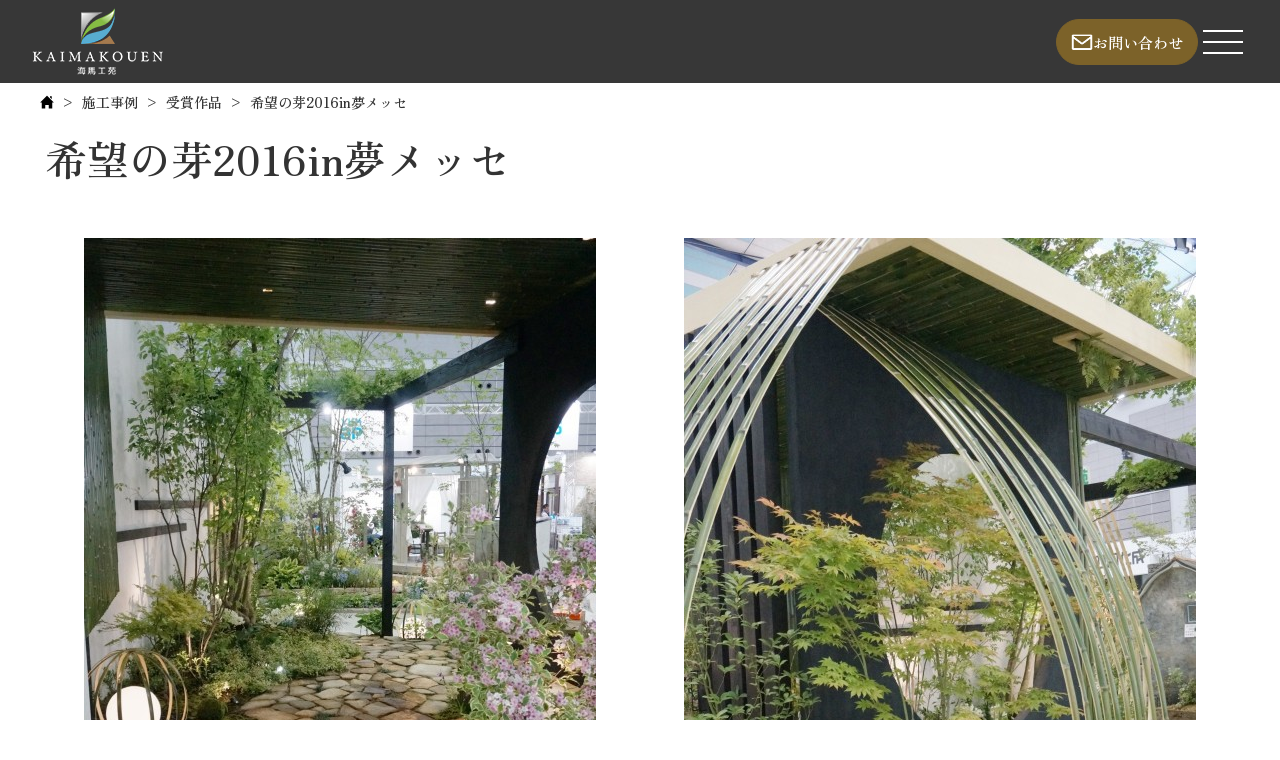

--- FILE ---
content_type: text/html; charset=UTF-8
request_url: https://kaima-kouen.co.jp/works/w_winners/kibounome2016garden.html
body_size: 12871
content:
<!DOCTYPE html>
<html lang="ja">

<head>
<!-- Google Tag Manager -->
<script>(function(w,d,s,l,i){w[l]=w[l]||[];w[l].push({'gtm.start':
new Date().getTime(),event:'gtm.js'});var f=d.getElementsByTagName(s)[0],
j=d.createElement(s),dl=l!='dataLayer'?'&l='+l:'';j.async=true;j.src=
'https://www.googletagmanager.com/gtm.js?id='+i+dl;f.parentNode.insertBefore(j,f);
})(window,document,'script','dataLayer','GTM-MWBFCZHN');</script>
<!-- End Google Tag Manager -->
  <meta charset="UTF-8">
  <meta name="viewport" content="width=device-width,initial-scale=1.0">
  <link rel="stylesheet" href="https://kaima-kouen.co.jp/wp-content/themes/kaima-kouen.co.jp/css/dist/main.min.css?d=25110602">
  <meta name="format-detection" content="telephone=no" />
  <link rel="icon" href="https://kaima-kouen.co.jp/wp-content/themes/kaima-kouen.co.jp/images//favicon.ico">
  <link href="https://fonts.googleapis.com/css2?family=Zen+Old+Mincho:wght@400;500;600;700;900&display=swap" rel="stylesheet">
  	<meta name="description" content="5月28日、29日ガーデン＆エクステリア希望の芽2016in夢メッセにて、海馬工苑の創作ガーデンが最優秀賞を受賞しました。天然の竹を曲線の格子にしたダイナミックな外観が印象的な創作ガーデン「毬～MARI～」をご紹介します。">
  
  	<title>希望の芽2016in夢メッセ | 仙台市｜外構　庭　エクステリア｜海馬工苑</title><meta name='robots' content='max-image-preview:large' />
<link rel="alternate" type="application/rss+xml" title="仙台市｜外構　庭　エクステリア｜海馬工苑 &raquo; 希望の芽2016in夢メッセ のコメントのフィード" href="https://kaima-kouen.co.jp/works/w_winners/kibounome2016garden.html/feed" />
<link rel="alternate" title="oEmbed (JSON)" type="application/json+oembed" href="https://kaima-kouen.co.jp/wp-json/oembed/1.0/embed?url=https%3A%2F%2Fkaima-kouen.co.jp%2Fworks%2Fw_winners%2Fkibounome2016garden.html" />
<link rel="alternate" title="oEmbed (XML)" type="text/xml+oembed" href="https://kaima-kouen.co.jp/wp-json/oembed/1.0/embed?url=https%3A%2F%2Fkaima-kouen.co.jp%2Fworks%2Fw_winners%2Fkibounome2016garden.html&#038;format=xml" />
<style id='wp-img-auto-sizes-contain-inline-css' type='text/css'>
img:is([sizes=auto i],[sizes^="auto," i]){contain-intrinsic-size:3000px 1500px}
/*# sourceURL=wp-img-auto-sizes-contain-inline-css */
</style>
<style id='wp-block-image-inline-css' type='text/css'>
.wp-block-image>a,.wp-block-image>figure>a{display:inline-block}.wp-block-image img{box-sizing:border-box;height:auto;max-width:100%;vertical-align:bottom}@media not (prefers-reduced-motion){.wp-block-image img.hide{visibility:hidden}.wp-block-image img.show{animation:show-content-image .4s}}.wp-block-image[style*=border-radius] img,.wp-block-image[style*=border-radius]>a{border-radius:inherit}.wp-block-image.has-custom-border img{box-sizing:border-box}.wp-block-image.aligncenter{text-align:center}.wp-block-image.alignfull>a,.wp-block-image.alignwide>a{width:100%}.wp-block-image.alignfull img,.wp-block-image.alignwide img{height:auto;width:100%}.wp-block-image .aligncenter,.wp-block-image .alignleft,.wp-block-image .alignright,.wp-block-image.aligncenter,.wp-block-image.alignleft,.wp-block-image.alignright{display:table}.wp-block-image .aligncenter>figcaption,.wp-block-image .alignleft>figcaption,.wp-block-image .alignright>figcaption,.wp-block-image.aligncenter>figcaption,.wp-block-image.alignleft>figcaption,.wp-block-image.alignright>figcaption{caption-side:bottom;display:table-caption}.wp-block-image .alignleft{float:left;margin:.5em 1em .5em 0}.wp-block-image .alignright{float:right;margin:.5em 0 .5em 1em}.wp-block-image .aligncenter{margin-left:auto;margin-right:auto}.wp-block-image :where(figcaption){margin-bottom:1em;margin-top:.5em}.wp-block-image.is-style-circle-mask img{border-radius:9999px}@supports ((-webkit-mask-image:none) or (mask-image:none)) or (-webkit-mask-image:none){.wp-block-image.is-style-circle-mask img{border-radius:0;-webkit-mask-image:url('data:image/svg+xml;utf8,<svg viewBox="0 0 100 100" xmlns="http://www.w3.org/2000/svg"><circle cx="50" cy="50" r="50"/></svg>');mask-image:url('data:image/svg+xml;utf8,<svg viewBox="0 0 100 100" xmlns="http://www.w3.org/2000/svg"><circle cx="50" cy="50" r="50"/></svg>');mask-mode:alpha;-webkit-mask-position:center;mask-position:center;-webkit-mask-repeat:no-repeat;mask-repeat:no-repeat;-webkit-mask-size:contain;mask-size:contain}}:root :where(.wp-block-image.is-style-rounded img,.wp-block-image .is-style-rounded img){border-radius:9999px}.wp-block-image figure{margin:0}.wp-lightbox-container{display:flex;flex-direction:column;position:relative}.wp-lightbox-container img{cursor:zoom-in}.wp-lightbox-container img:hover+button{opacity:1}.wp-lightbox-container button{align-items:center;backdrop-filter:blur(16px) saturate(180%);background-color:#5a5a5a40;border:none;border-radius:4px;cursor:zoom-in;display:flex;height:20px;justify-content:center;opacity:0;padding:0;position:absolute;right:16px;text-align:center;top:16px;width:20px;z-index:100}@media not (prefers-reduced-motion){.wp-lightbox-container button{transition:opacity .2s ease}}.wp-lightbox-container button:focus-visible{outline:3px auto #5a5a5a40;outline:3px auto -webkit-focus-ring-color;outline-offset:3px}.wp-lightbox-container button:hover{cursor:pointer;opacity:1}.wp-lightbox-container button:focus{opacity:1}.wp-lightbox-container button:focus,.wp-lightbox-container button:hover,.wp-lightbox-container button:not(:hover):not(:active):not(.has-background){background-color:#5a5a5a40;border:none}.wp-lightbox-overlay{box-sizing:border-box;cursor:zoom-out;height:100vh;left:0;overflow:hidden;position:fixed;top:0;visibility:hidden;width:100%;z-index:100000}.wp-lightbox-overlay .close-button{align-items:center;cursor:pointer;display:flex;justify-content:center;min-height:40px;min-width:40px;padding:0;position:absolute;right:calc(env(safe-area-inset-right) + 16px);top:calc(env(safe-area-inset-top) + 16px);z-index:5000000}.wp-lightbox-overlay .close-button:focus,.wp-lightbox-overlay .close-button:hover,.wp-lightbox-overlay .close-button:not(:hover):not(:active):not(.has-background){background:none;border:none}.wp-lightbox-overlay .lightbox-image-container{height:var(--wp--lightbox-container-height);left:50%;overflow:hidden;position:absolute;top:50%;transform:translate(-50%,-50%);transform-origin:top left;width:var(--wp--lightbox-container-width);z-index:9999999999}.wp-lightbox-overlay .wp-block-image{align-items:center;box-sizing:border-box;display:flex;height:100%;justify-content:center;margin:0;position:relative;transform-origin:0 0;width:100%;z-index:3000000}.wp-lightbox-overlay .wp-block-image img{height:var(--wp--lightbox-image-height);min-height:var(--wp--lightbox-image-height);min-width:var(--wp--lightbox-image-width);width:var(--wp--lightbox-image-width)}.wp-lightbox-overlay .wp-block-image figcaption{display:none}.wp-lightbox-overlay button{background:none;border:none}.wp-lightbox-overlay .scrim{background-color:#fff;height:100%;opacity:.9;position:absolute;width:100%;z-index:2000000}.wp-lightbox-overlay.active{visibility:visible}@media not (prefers-reduced-motion){.wp-lightbox-overlay.active{animation:turn-on-visibility .25s both}.wp-lightbox-overlay.active img{animation:turn-on-visibility .35s both}.wp-lightbox-overlay.show-closing-animation:not(.active){animation:turn-off-visibility .35s both}.wp-lightbox-overlay.show-closing-animation:not(.active) img{animation:turn-off-visibility .25s both}.wp-lightbox-overlay.zoom.active{animation:none;opacity:1;visibility:visible}.wp-lightbox-overlay.zoom.active .lightbox-image-container{animation:lightbox-zoom-in .4s}.wp-lightbox-overlay.zoom.active .lightbox-image-container img{animation:none}.wp-lightbox-overlay.zoom.active .scrim{animation:turn-on-visibility .4s forwards}.wp-lightbox-overlay.zoom.show-closing-animation:not(.active){animation:none}.wp-lightbox-overlay.zoom.show-closing-animation:not(.active) .lightbox-image-container{animation:lightbox-zoom-out .4s}.wp-lightbox-overlay.zoom.show-closing-animation:not(.active) .lightbox-image-container img{animation:none}.wp-lightbox-overlay.zoom.show-closing-animation:not(.active) .scrim{animation:turn-off-visibility .4s forwards}}@keyframes show-content-image{0%{visibility:hidden}99%{visibility:hidden}to{visibility:visible}}@keyframes turn-on-visibility{0%{opacity:0}to{opacity:1}}@keyframes turn-off-visibility{0%{opacity:1;visibility:visible}99%{opacity:0;visibility:visible}to{opacity:0;visibility:hidden}}@keyframes lightbox-zoom-in{0%{transform:translate(calc((-100vw + var(--wp--lightbox-scrollbar-width))/2 + var(--wp--lightbox-initial-left-position)),calc(-50vh + var(--wp--lightbox-initial-top-position))) scale(var(--wp--lightbox-scale))}to{transform:translate(-50%,-50%) scale(1)}}@keyframes lightbox-zoom-out{0%{transform:translate(-50%,-50%) scale(1);visibility:visible}99%{visibility:visible}to{transform:translate(calc((-100vw + var(--wp--lightbox-scrollbar-width))/2 + var(--wp--lightbox-initial-left-position)),calc(-50vh + var(--wp--lightbox-initial-top-position))) scale(var(--wp--lightbox-scale));visibility:hidden}}
/*# sourceURL=https://kaima-kouen.co.jp/wp-includes/blocks/image/style.min.css */
</style>
<style id='wp-block-columns-inline-css' type='text/css'>
.wp-block-columns{box-sizing:border-box;display:flex;flex-wrap:wrap!important}@media (min-width:782px){.wp-block-columns{flex-wrap:nowrap!important}}.wp-block-columns{align-items:normal!important}.wp-block-columns.are-vertically-aligned-top{align-items:flex-start}.wp-block-columns.are-vertically-aligned-center{align-items:center}.wp-block-columns.are-vertically-aligned-bottom{align-items:flex-end}@media (max-width:781px){.wp-block-columns:not(.is-not-stacked-on-mobile)>.wp-block-column{flex-basis:100%!important}}@media (min-width:782px){.wp-block-columns:not(.is-not-stacked-on-mobile)>.wp-block-column{flex-basis:0;flex-grow:1}.wp-block-columns:not(.is-not-stacked-on-mobile)>.wp-block-column[style*=flex-basis]{flex-grow:0}}.wp-block-columns.is-not-stacked-on-mobile{flex-wrap:nowrap!important}.wp-block-columns.is-not-stacked-on-mobile>.wp-block-column{flex-basis:0;flex-grow:1}.wp-block-columns.is-not-stacked-on-mobile>.wp-block-column[style*=flex-basis]{flex-grow:0}:where(.wp-block-columns){margin-bottom:1.75em}:where(.wp-block-columns.has-background){padding:1.25em 2.375em}.wp-block-column{flex-grow:1;min-width:0;overflow-wrap:break-word;word-break:break-word}.wp-block-column.is-vertically-aligned-top{align-self:flex-start}.wp-block-column.is-vertically-aligned-center{align-self:center}.wp-block-column.is-vertically-aligned-bottom{align-self:flex-end}.wp-block-column.is-vertically-aligned-stretch{align-self:stretch}.wp-block-column.is-vertically-aligned-bottom,.wp-block-column.is-vertically-aligned-center,.wp-block-column.is-vertically-aligned-top{width:100%}
/*# sourceURL=https://kaima-kouen.co.jp/wp-includes/blocks/columns/style.min.css */
</style>
<style id='wp-block-group-inline-css' type='text/css'>
.wp-block-group{box-sizing:border-box}:where(.wp-block-group.wp-block-group-is-layout-constrained){position:relative}
/*# sourceURL=https://kaima-kouen.co.jp/wp-includes/blocks/group/style.min.css */
</style>
<link rel='stylesheet' id='sbi_styles-css' href='https://kaima-kouen.co.jp/wp-content/plugins/instagram-feed/css/sbi-styles.min.css?ver=6.9.1' type='text/css' media='all' />
<style id='wp-emoji-styles-inline-css' type='text/css'>

	img.wp-smiley, img.emoji {
		display: inline !important;
		border: none !important;
		box-shadow: none !important;
		height: 1em !important;
		width: 1em !important;
		margin: 0 0.07em !important;
		vertical-align: -0.1em !important;
		background: none !important;
		padding: 0 !important;
	}
/*# sourceURL=wp-emoji-styles-inline-css */
</style>
<style id='wp-block-library-inline-css' type='text/css'>
:root{--wp-block-synced-color:#7a00df;--wp-block-synced-color--rgb:122,0,223;--wp-bound-block-color:var(--wp-block-synced-color);--wp-editor-canvas-background:#ddd;--wp-admin-theme-color:#007cba;--wp-admin-theme-color--rgb:0,124,186;--wp-admin-theme-color-darker-10:#006ba1;--wp-admin-theme-color-darker-10--rgb:0,107,160.5;--wp-admin-theme-color-darker-20:#005a87;--wp-admin-theme-color-darker-20--rgb:0,90,135;--wp-admin-border-width-focus:2px}@media (min-resolution:192dpi){:root{--wp-admin-border-width-focus:1.5px}}.wp-element-button{cursor:pointer}:root .has-very-light-gray-background-color{background-color:#eee}:root .has-very-dark-gray-background-color{background-color:#313131}:root .has-very-light-gray-color{color:#eee}:root .has-very-dark-gray-color{color:#313131}:root .has-vivid-green-cyan-to-vivid-cyan-blue-gradient-background{background:linear-gradient(135deg,#00d084,#0693e3)}:root .has-purple-crush-gradient-background{background:linear-gradient(135deg,#34e2e4,#4721fb 50%,#ab1dfe)}:root .has-hazy-dawn-gradient-background{background:linear-gradient(135deg,#faaca8,#dad0ec)}:root .has-subdued-olive-gradient-background{background:linear-gradient(135deg,#fafae1,#67a671)}:root .has-atomic-cream-gradient-background{background:linear-gradient(135deg,#fdd79a,#004a59)}:root .has-nightshade-gradient-background{background:linear-gradient(135deg,#330968,#31cdcf)}:root .has-midnight-gradient-background{background:linear-gradient(135deg,#020381,#2874fc)}:root{--wp--preset--font-size--normal:16px;--wp--preset--font-size--huge:42px}.has-regular-font-size{font-size:1em}.has-larger-font-size{font-size:2.625em}.has-normal-font-size{font-size:var(--wp--preset--font-size--normal)}.has-huge-font-size{font-size:var(--wp--preset--font-size--huge)}.has-text-align-center{text-align:center}.has-text-align-left{text-align:left}.has-text-align-right{text-align:right}.has-fit-text{white-space:nowrap!important}#end-resizable-editor-section{display:none}.aligncenter{clear:both}.items-justified-left{justify-content:flex-start}.items-justified-center{justify-content:center}.items-justified-right{justify-content:flex-end}.items-justified-space-between{justify-content:space-between}.screen-reader-text{border:0;clip-path:inset(50%);height:1px;margin:-1px;overflow:hidden;padding:0;position:absolute;width:1px;word-wrap:normal!important}.screen-reader-text:focus{background-color:#ddd;clip-path:none;color:#444;display:block;font-size:1em;height:auto;left:5px;line-height:normal;padding:15px 23px 14px;text-decoration:none;top:5px;width:auto;z-index:100000}html :where(.has-border-color){border-style:solid}html :where([style*=border-top-color]){border-top-style:solid}html :where([style*=border-right-color]){border-right-style:solid}html :where([style*=border-bottom-color]){border-bottom-style:solid}html :where([style*=border-left-color]){border-left-style:solid}html :where([style*=border-width]){border-style:solid}html :where([style*=border-top-width]){border-top-style:solid}html :where([style*=border-right-width]){border-right-style:solid}html :where([style*=border-bottom-width]){border-bottom-style:solid}html :where([style*=border-left-width]){border-left-style:solid}html :where(img[class*=wp-image-]){height:auto;max-width:100%}:where(figure){margin:0 0 1em}html :where(.is-position-sticky){--wp-admin--admin-bar--position-offset:var(--wp-admin--admin-bar--height,0px)}@media screen and (max-width:600px){html :where(.is-position-sticky){--wp-admin--admin-bar--position-offset:0px}}

/*# sourceURL=wp-block-library-inline-css */
</style><style id='global-styles-inline-css' type='text/css'>
:root{--wp--preset--aspect-ratio--square: 1;--wp--preset--aspect-ratio--4-3: 4/3;--wp--preset--aspect-ratio--3-4: 3/4;--wp--preset--aspect-ratio--3-2: 3/2;--wp--preset--aspect-ratio--2-3: 2/3;--wp--preset--aspect-ratio--16-9: 16/9;--wp--preset--aspect-ratio--9-16: 9/16;--wp--preset--color--black: #000000;--wp--preset--color--cyan-bluish-gray: #abb8c3;--wp--preset--color--white: #ffffff;--wp--preset--color--pale-pink: #f78da7;--wp--preset--color--vivid-red: #cf2e2e;--wp--preset--color--luminous-vivid-orange: #ff6900;--wp--preset--color--luminous-vivid-amber: #fcb900;--wp--preset--color--light-green-cyan: #7bdcb5;--wp--preset--color--vivid-green-cyan: #00d084;--wp--preset--color--pale-cyan-blue: #8ed1fc;--wp--preset--color--vivid-cyan-blue: #0693e3;--wp--preset--color--vivid-purple: #9b51e0;--wp--preset--gradient--vivid-cyan-blue-to-vivid-purple: linear-gradient(135deg,rgb(6,147,227) 0%,rgb(155,81,224) 100%);--wp--preset--gradient--light-green-cyan-to-vivid-green-cyan: linear-gradient(135deg,rgb(122,220,180) 0%,rgb(0,208,130) 100%);--wp--preset--gradient--luminous-vivid-amber-to-luminous-vivid-orange: linear-gradient(135deg,rgb(252,185,0) 0%,rgb(255,105,0) 100%);--wp--preset--gradient--luminous-vivid-orange-to-vivid-red: linear-gradient(135deg,rgb(255,105,0) 0%,rgb(207,46,46) 100%);--wp--preset--gradient--very-light-gray-to-cyan-bluish-gray: linear-gradient(135deg,rgb(238,238,238) 0%,rgb(169,184,195) 100%);--wp--preset--gradient--cool-to-warm-spectrum: linear-gradient(135deg,rgb(74,234,220) 0%,rgb(151,120,209) 20%,rgb(207,42,186) 40%,rgb(238,44,130) 60%,rgb(251,105,98) 80%,rgb(254,248,76) 100%);--wp--preset--gradient--blush-light-purple: linear-gradient(135deg,rgb(255,206,236) 0%,rgb(152,150,240) 100%);--wp--preset--gradient--blush-bordeaux: linear-gradient(135deg,rgb(254,205,165) 0%,rgb(254,45,45) 50%,rgb(107,0,62) 100%);--wp--preset--gradient--luminous-dusk: linear-gradient(135deg,rgb(255,203,112) 0%,rgb(199,81,192) 50%,rgb(65,88,208) 100%);--wp--preset--gradient--pale-ocean: linear-gradient(135deg,rgb(255,245,203) 0%,rgb(182,227,212) 50%,rgb(51,167,181) 100%);--wp--preset--gradient--electric-grass: linear-gradient(135deg,rgb(202,248,128) 0%,rgb(113,206,126) 100%);--wp--preset--gradient--midnight: linear-gradient(135deg,rgb(2,3,129) 0%,rgb(40,116,252) 100%);--wp--preset--font-size--small: 13px;--wp--preset--font-size--medium: 20px;--wp--preset--font-size--large: 36px;--wp--preset--font-size--x-large: 42px;--wp--preset--spacing--20: 0.44rem;--wp--preset--spacing--30: 0.67rem;--wp--preset--spacing--40: 1rem;--wp--preset--spacing--50: 1.5rem;--wp--preset--spacing--60: 2.25rem;--wp--preset--spacing--70: 3.38rem;--wp--preset--spacing--80: 5.06rem;--wp--preset--shadow--natural: 6px 6px 9px rgba(0, 0, 0, 0.2);--wp--preset--shadow--deep: 12px 12px 50px rgba(0, 0, 0, 0.4);--wp--preset--shadow--sharp: 6px 6px 0px rgba(0, 0, 0, 0.2);--wp--preset--shadow--outlined: 6px 6px 0px -3px rgb(255, 255, 255), 6px 6px rgb(0, 0, 0);--wp--preset--shadow--crisp: 6px 6px 0px rgb(0, 0, 0);}:where(.is-layout-flex){gap: 0.5em;}:where(.is-layout-grid){gap: 0.5em;}body .is-layout-flex{display: flex;}.is-layout-flex{flex-wrap: wrap;align-items: center;}.is-layout-flex > :is(*, div){margin: 0;}body .is-layout-grid{display: grid;}.is-layout-grid > :is(*, div){margin: 0;}:where(.wp-block-columns.is-layout-flex){gap: 2em;}:where(.wp-block-columns.is-layout-grid){gap: 2em;}:where(.wp-block-post-template.is-layout-flex){gap: 1.25em;}:where(.wp-block-post-template.is-layout-grid){gap: 1.25em;}.has-black-color{color: var(--wp--preset--color--black) !important;}.has-cyan-bluish-gray-color{color: var(--wp--preset--color--cyan-bluish-gray) !important;}.has-white-color{color: var(--wp--preset--color--white) !important;}.has-pale-pink-color{color: var(--wp--preset--color--pale-pink) !important;}.has-vivid-red-color{color: var(--wp--preset--color--vivid-red) !important;}.has-luminous-vivid-orange-color{color: var(--wp--preset--color--luminous-vivid-orange) !important;}.has-luminous-vivid-amber-color{color: var(--wp--preset--color--luminous-vivid-amber) !important;}.has-light-green-cyan-color{color: var(--wp--preset--color--light-green-cyan) !important;}.has-vivid-green-cyan-color{color: var(--wp--preset--color--vivid-green-cyan) !important;}.has-pale-cyan-blue-color{color: var(--wp--preset--color--pale-cyan-blue) !important;}.has-vivid-cyan-blue-color{color: var(--wp--preset--color--vivid-cyan-blue) !important;}.has-vivid-purple-color{color: var(--wp--preset--color--vivid-purple) !important;}.has-black-background-color{background-color: var(--wp--preset--color--black) !important;}.has-cyan-bluish-gray-background-color{background-color: var(--wp--preset--color--cyan-bluish-gray) !important;}.has-white-background-color{background-color: var(--wp--preset--color--white) !important;}.has-pale-pink-background-color{background-color: var(--wp--preset--color--pale-pink) !important;}.has-vivid-red-background-color{background-color: var(--wp--preset--color--vivid-red) !important;}.has-luminous-vivid-orange-background-color{background-color: var(--wp--preset--color--luminous-vivid-orange) !important;}.has-luminous-vivid-amber-background-color{background-color: var(--wp--preset--color--luminous-vivid-amber) !important;}.has-light-green-cyan-background-color{background-color: var(--wp--preset--color--light-green-cyan) !important;}.has-vivid-green-cyan-background-color{background-color: var(--wp--preset--color--vivid-green-cyan) !important;}.has-pale-cyan-blue-background-color{background-color: var(--wp--preset--color--pale-cyan-blue) !important;}.has-vivid-cyan-blue-background-color{background-color: var(--wp--preset--color--vivid-cyan-blue) !important;}.has-vivid-purple-background-color{background-color: var(--wp--preset--color--vivid-purple) !important;}.has-black-border-color{border-color: var(--wp--preset--color--black) !important;}.has-cyan-bluish-gray-border-color{border-color: var(--wp--preset--color--cyan-bluish-gray) !important;}.has-white-border-color{border-color: var(--wp--preset--color--white) !important;}.has-pale-pink-border-color{border-color: var(--wp--preset--color--pale-pink) !important;}.has-vivid-red-border-color{border-color: var(--wp--preset--color--vivid-red) !important;}.has-luminous-vivid-orange-border-color{border-color: var(--wp--preset--color--luminous-vivid-orange) !important;}.has-luminous-vivid-amber-border-color{border-color: var(--wp--preset--color--luminous-vivid-amber) !important;}.has-light-green-cyan-border-color{border-color: var(--wp--preset--color--light-green-cyan) !important;}.has-vivid-green-cyan-border-color{border-color: var(--wp--preset--color--vivid-green-cyan) !important;}.has-pale-cyan-blue-border-color{border-color: var(--wp--preset--color--pale-cyan-blue) !important;}.has-vivid-cyan-blue-border-color{border-color: var(--wp--preset--color--vivid-cyan-blue) !important;}.has-vivid-purple-border-color{border-color: var(--wp--preset--color--vivid-purple) !important;}.has-vivid-cyan-blue-to-vivid-purple-gradient-background{background: var(--wp--preset--gradient--vivid-cyan-blue-to-vivid-purple) !important;}.has-light-green-cyan-to-vivid-green-cyan-gradient-background{background: var(--wp--preset--gradient--light-green-cyan-to-vivid-green-cyan) !important;}.has-luminous-vivid-amber-to-luminous-vivid-orange-gradient-background{background: var(--wp--preset--gradient--luminous-vivid-amber-to-luminous-vivid-orange) !important;}.has-luminous-vivid-orange-to-vivid-red-gradient-background{background: var(--wp--preset--gradient--luminous-vivid-orange-to-vivid-red) !important;}.has-very-light-gray-to-cyan-bluish-gray-gradient-background{background: var(--wp--preset--gradient--very-light-gray-to-cyan-bluish-gray) !important;}.has-cool-to-warm-spectrum-gradient-background{background: var(--wp--preset--gradient--cool-to-warm-spectrum) !important;}.has-blush-light-purple-gradient-background{background: var(--wp--preset--gradient--blush-light-purple) !important;}.has-blush-bordeaux-gradient-background{background: var(--wp--preset--gradient--blush-bordeaux) !important;}.has-luminous-dusk-gradient-background{background: var(--wp--preset--gradient--luminous-dusk) !important;}.has-pale-ocean-gradient-background{background: var(--wp--preset--gradient--pale-ocean) !important;}.has-electric-grass-gradient-background{background: var(--wp--preset--gradient--electric-grass) !important;}.has-midnight-gradient-background{background: var(--wp--preset--gradient--midnight) !important;}.has-small-font-size{font-size: var(--wp--preset--font-size--small) !important;}.has-medium-font-size{font-size: var(--wp--preset--font-size--medium) !important;}.has-large-font-size{font-size: var(--wp--preset--font-size--large) !important;}.has-x-large-font-size{font-size: var(--wp--preset--font-size--x-large) !important;}
:where(.wp-block-columns.is-layout-flex){gap: 2em;}:where(.wp-block-columns.is-layout-grid){gap: 2em;}
/*# sourceURL=global-styles-inline-css */
</style>
<style id='core-block-supports-inline-css' type='text/css'>
.wp-container-core-columns-is-layout-9d6595d7{flex-wrap:nowrap;}
/*# sourceURL=core-block-supports-inline-css */
</style>

<style id='classic-theme-styles-inline-css' type='text/css'>
/*! This file is auto-generated */
.wp-block-button__link{color:#fff;background-color:#32373c;border-radius:9999px;box-shadow:none;text-decoration:none;padding:calc(.667em + 2px) calc(1.333em + 2px);font-size:1.125em}.wp-block-file__button{background:#32373c;color:#fff;text-decoration:none}
/*# sourceURL=/wp-includes/css/classic-themes.min.css */
</style>
<link rel='stylesheet' id='contact-form-7-css' href='https://kaima-kouen.co.jp/wp-content/plugins/contact-form-7/includes/css/styles.css?ver=6.1.1' type='text/css' media='all' />
<link rel="https://api.w.org/" href="https://kaima-kouen.co.jp/wp-json/" /><link rel="alternate" title="JSON" type="application/json" href="https://kaima-kouen.co.jp/wp-json/wp/v2/posts/2264" /><link rel="EditURI" type="application/rsd+xml" title="RSD" href="https://kaima-kouen.co.jp/xmlrpc.php?rsd" />
<meta name="generator" content="WordPress 6.9" />
<link rel="canonical" href="https://kaima-kouen.co.jp/works/w_winners/kibounome2016garden.html" />
<link rel='shortlink' href='https://kaima-kouen.co.jp/?p=2264' />
</head>

<body class="is_single">
<!-- Google Tag Manager (noscript) -->
<noscript><iframe src="https://www.googletagmanager.com/ns.html?id=GTM-MWBFCZHN" height="0" width="0" style="display:none;visibility:hidden"></iframe></noscript>
<!-- End Google Tag Manager (noscript) -->
    <header id="header" class="header">
        <div class="header-inner">
            <div class="header-left">
                <figure class="header-logo">
                    <a href="/">
                    <img src="https://kaima-kouen.co.jp/wp-content/themes/kaima-kouen.co.jp/images/header-logo.png" alt="有限会社海馬工苑">
                    </a>
                </figure>
                <nav class="nav">
                    <ul id="header-global-nav" class="header-global-nav-list">
                            <li><a href="/strength">海馬工苑の強み</a></li>
    <li><a href="/works">施工事例</a></li>
    <li><a href="/flow">施工の流れ</a></li>
    <li><a href="/price">料金について</a></li>
    <li><a href="/company">会社概要</a></li>
    <li><a href="/staff">スタッフ紹介</a></li>
    <li><a href="/recruit">採用情報</a></li>
                    </ul>
                </nav>
            </div>
            <div class="header-right">
                <ul id="header-nav-sp" class="header-global-nav-list">
                    <li><a href="/">トップページ</a></li>
                        <li><a href="/strength">海馬工苑の強み</a></li>
    <li><a href="/works">施工事例</a></li>
    <li><a href="/flow">施工の流れ</a></li>
    <li><a href="/price">料金について</a></li>
    <li><a href="/company">会社概要</a></li>
    <li><a href="/staff">スタッフ紹介</a></li>
    <li><a href="/recruit">採用情報</a></li>
                </ul>
                <a href="tel:0120-353-112" class="button-phone">
                    <!-- <span class="button-inner-text serif">0120-353-112</span> -->
                    <ul class="business-hour">
                        <li>受付時間：9:00～18:00</li>
                        <li>定休日：水曜</li>
                    </ul>
                </a>
                <a href="/contactus" class="button-contact common-link-button">お問い合わせ</a>
                <a href="/request" class="button-request common-link-button">資料請求</a>
                        <a href="tel:0120-353-112" class="common-phone">
            <span class="button-inner-text">0120-353-112</span>
            <ul class="business-hour">
                <li>営業時間：9:00～18:00</li>
                <li>水曜定休日</li>
            </ul>
        </a>
            </div>
            <div class="header-sp">
                <!-- <ul class="contact-btn-list">
                    <li><a href="tel:0120-353-112"><img src="https://kaima-kouen.co.jp/wp-content/themes/kaima-kouen.co.jp/images/phone2.png" alt="Instagram"></a></li>
                    <li><a href="/contactus"><img src="https://kaima-kouen.co.jp/wp-content/themes/kaima-kouen.co.jp/images/mail.png" alt="Instagram"></a></li>
                    <li><a href="https://www.instagram.com/excel_osaka/" target="_blank"><img src="https://kaima-kouen.co.jp/wp-content/themes/kaima-kouen.co.jp/images/instagram.png" alt="Instagram"></a></li>
                </ul> -->
                <a href="/contactus" class="button-contact common-link-button">お問い合わせ</a>
                <!-- <a href="/request" class="button-request common-link-button">資料請求</a> -->
                <div id="panel-toggle-button">
                    <span></span>
                    <span></span>
                    <span></span>
                </div>
            </div>
        </div>
    </header>
    <main class="main works w_winners">
    <article class="article">


        <ol class="bread-crumbs container-box">
            <li class="bread-crumbs-item home"><a href="/"></a></li>
            
        <li class="bread-crumbs-item"><a href="https://kaima-kouen.co.jp/works">施工事例</a></li>


            <li class="bread-crumbs-item"><a href="https://kaima-kouen.co.jp/works/w_winners">受賞作品</a></li>

        <li class="bread-crumbs-item current-page">希望の芽2016in夢メッセ</li>

        </ol>



      <h1 class="root-header">希望の芽2016in夢メッセ</h1>
      <section class="common-section-box">



<div class="wp-block-group  " id="navi-0">
	<div class="wp-block-group__inner-container is-layout-flow wp-block-group-is-layout-flow">
	
		
		<div class="wp-block-columns is-layout-flex wp-container-core-columns-is-layout-9d6595d7 wp-block-columns-is-layout-flex">
		

<div class="wp-block-column is-layout-flow wp-block-column-is-layout-flow">


<figure class="wp-block-image size-full">
	<img decoding="async" class="wp-image-0" src="https://kaima-kouen.co.jp/wp-content/uploads/DSC04340-2-e1464744161577.jpg" alt="">
</figure>


</div>			




<div class="wp-block-column is-layout-flow wp-block-column-is-layout-flow">


<figure class="wp-block-image size-full">
	<img decoding="async" class="wp-image-0" src="https://kaima-kouen.co.jp/wp-content/uploads/DSC04402-2-e1464745332360.jpg" alt="">
</figure>


</div>			


		</div>
		
		
	</div>
</div>




<div class="wp-block-group  " id="navi-1">
	<div class="wp-block-group__inner-container is-layout-flow wp-block-group-is-layout-flow">
			
		<font color="#009900">design concept<b>　『毬』　～MARI～</b></font><br>
手にとればどこか懐かしさを感じる遊具「毬」をモチーフに、ダイナミックな構成と和の趣きに遊び心を盛り込んだデザイン。<br>青竹や天井から流れ落ちる水、新緑の木々に空気が澄んだような清々しさを感じる庭を再現しました。<br><br><br>
		

	</div>
</div>




<div class="wp-block-group  " id="navi-2">
	<div class="wp-block-group__inner-container is-layout-flow wp-block-group-is-layout-flow">
	
		
		<div class="wp-block-columns is-layout-flex wp-container-core-columns-is-layout-9d6595d7 wp-block-columns-is-layout-flex">
		

<div class="wp-block-column is-layout-flow wp-block-column-is-layout-flow">
		
		天然竹を使用した曲線の格子は、単に毬を表現するフォルムにとどまらず、スリットごしに景色を変化させ、自らも陰影を落として新しい景色を生み出します。竹細工照明や大きな開口の丸窓など随所に「毬」を散りばめました。
		
</div>			




<div class="wp-block-column is-layout-flow wp-block-column-is-layout-flow">


<figure class="wp-block-image size-full">
	<img decoding="async" class="wp-image-0" src="https://kaima-kouen.co.jp/wp-content/uploads/DSC04399-2-e1464741973864.jpg" alt="">
</figure>


</div>			


		</div>
		
		
	</div>
</div>




<div class="wp-block-group  " id="navi-3">
	<div class="wp-block-group__inner-container is-layout-flow wp-block-group-is-layout-flow">
	
		
		<div class="wp-block-columns is-layout-flex wp-container-core-columns-is-layout-9d6595d7 wp-block-columns-is-layout-flex">
		

<div class="wp-block-column is-layout-flow wp-block-column-is-layout-flow">


<figure class="wp-block-image size-full">
	<img decoding="async" class="wp-image-0" src="https://kaima-kouen.co.jp/wp-content/uploads/DSC04306-e1464685177753.jpg" alt="">
</figure>

		
		青竹一面の壁が灯りに照らされ節が綺麗に浮かび上がります。
		
</div>			




<div class="wp-block-column is-layout-flow wp-block-column-is-layout-flow">


<figure class="wp-block-image size-full">
	<img decoding="async" class="wp-image-0" src="https://kaima-kouen.co.jp/wp-content/uploads/DSC04348-e1464685258558.jpg" alt="">
</figure>

		
		最上石の園路に水のせせらぎを聞く涼やかな一角。
		
</div>			


		</div>
		
		
	</div>
</div>




<div class="wp-block-group  " id="navi-4">
	<div class="wp-block-group__inner-container is-layout-flow wp-block-group-is-layout-flow">
	
		
		<div class="wp-block-columns is-layout-flex wp-container-core-columns-is-layout-9d6595d7 wp-block-columns-is-layout-flex">
		

<div class="wp-block-column is-layout-flow wp-block-column-is-layout-flow">


<figure class="wp-block-image size-full">
	<img decoding="async" class="wp-image-0" src="https://kaima-kouen.co.jp/wp-content/uploads/DSC04353-2-e1464742991369.jpg" alt="">
</figure>


</div>			




<div class="wp-block-column is-layout-flow wp-block-column-is-layout-flow">


<figure class="wp-block-image size-full">
	<img decoding="async" class="wp-image-0" src="https://kaima-kouen.co.jp/wp-content/uploads/DSC043251-e1464743174330.jpg" alt="">
</figure>


</div>			


		</div>
		
		
	</div>
</div>




<div class="wp-block-group  " id="navi-5">
	<div class="wp-block-group__inner-container is-layout-flow wp-block-group-is-layout-flow">
	
		
		<div class="wp-block-columns is-layout-flex wp-container-core-columns-is-layout-9d6595d7 wp-block-columns-is-layout-flex">
		

<div class="wp-block-column is-layout-flow wp-block-column-is-layout-flow">


<figure class="wp-block-image size-full">
	<img decoding="async" class="wp-image-0" src="https://kaima-kouen.co.jp/wp-content/uploads/DSC04424-2-e1464744025237.jpg" alt="">
</figure>


</div>			




<div class="wp-block-column is-layout-flow wp-block-column-is-layout-flow">
		
		丸窓に対比するシャープなＬ字の塀は杉板型枠コンクリート打ち。風情溢れる和の印象にモダンなアクセントを添えます。塀に沿わせた格子のベンチからはほのかに灯りがこぼれます。
		
</div>			


		</div>
		
		
	</div>
</div>




<div class="wp-block-group  " id="navi-6">
	<div class="wp-block-group__inner-container is-layout-flow wp-block-group-is-layout-flow">
	
		
		<div class="wp-block-columns is-layout-flex wp-container-core-columns-is-layout-9d6595d7 wp-block-columns-is-layout-flex">
		

<div class="wp-block-column is-layout-flow wp-block-column-is-layout-flow">


<figure class="wp-block-image size-full">
	<img decoding="async" class="wp-image-0" src="https://kaima-kouen.co.jp/wp-content/uploads/DSC04330-e1464743673343.jpg" alt="">
</figure>


</div>			




<div class="wp-block-column is-layout-flow wp-block-column-is-layout-flow">


<figure class="wp-block-image size-full">
	<img decoding="async" class="wp-image-0" src="https://kaima-kouen.co.jp/wp-content/uploads/DSC04418-e1464743776175.jpg" alt="">
</figure>


</div>			


		</div>
		
		
	</div>
</div>




<div class="wp-block-group  " id="navi-7">
	<div class="wp-block-group__inner-container is-layout-flow wp-block-group-is-layout-flow">
	
		
		<div class="wp-block-columns is-layout-flex wp-container-core-columns-is-layout-9d6595d7 wp-block-columns-is-layout-flex">
		

<div class="wp-block-column is-layout-flow wp-block-column-is-layout-flow">
		
		シンボルツリーは7mのコハウチワカエデ。<br>株立の木々はライトアップで背面の壁に影絵を作り、より奥行を感じさせています。10坪程の庭に配置した多種多様な植栽に、視線をあちこち向けるのが楽しく、ずっとそこに居たくなる空間となっています。
		
</div>			




<div class="wp-block-column is-layout-flow wp-block-column-is-layout-flow">


<figure class="wp-block-image size-full">
	<img decoding="async" class="wp-image-0" src="https://kaima-kouen.co.jp/wp-content/uploads/DSC04429-2-e1464746593805.jpg" alt="">
</figure>


</div>			


		</div>
		
		
	</div>
</div>




<div class="wp-block-group  " id="navi-8">
	<div class="wp-block-group__inner-container is-layout-flow wp-block-group-is-layout-flow">
	
		
		<div class="wp-block-columns is-layout-flex wp-container-core-columns-is-layout-9d6595d7 wp-block-columns-is-layout-flex">
		

<div class="wp-block-column is-layout-flow wp-block-column-is-layout-flow">


<figure class="wp-block-image size-full">
	<img decoding="async" class="wp-image-0" src="https://kaima-kouen.co.jp/wp-content/uploads/DSC04347-e1464748013149.jpg" alt="">
</figure>


</div>			




<div class="wp-block-column is-layout-flow wp-block-column-is-layout-flow">


<figure class="wp-block-image size-full">
	<img decoding="async" class="wp-image-0" src="https://kaima-kouen.co.jp/wp-content/uploads/DSC04443-2-e1464747792362.jpg" alt="">
</figure>


</div>			


		</div>
		
		
	</div>
</div>




<div class="wp-block-group  " id="navi-9">
	<div class="wp-block-group__inner-container is-layout-flow wp-block-group-is-layout-flow">
	
		
		<div class="wp-block-columns is-layout-flex wp-container-core-columns-is-layout-9d6595d7 wp-block-columns-is-layout-flex">
		

<div class="wp-block-column is-layout-flow wp-block-column-is-layout-flow">


<figure class="wp-block-image size-full">
	<img decoding="async" class="wp-image-" src="https://kaima-kouen.co.jp/wp-content/uploads/DSC04383-e1464748481643.jpg" alt="">
</figure>


</div>			




<div class="wp-block-column is-layout-flow wp-block-column-is-layout-flow">


<figure class="wp-block-image size-full">
	<img decoding="async" class="wp-image-" src="https://kaima-kouen.co.jp/wp-content/uploads/DSC04392-e1464748792975.jpg" alt="">
</figure>


</div>			


		</div>
		
		
	</div>
</div>




<div class="wp-block-group  " id="navi-10">
	<div class="wp-block-group__inner-container is-layout-flow wp-block-group-is-layout-flow">
	
		
		<div class="wp-block-columns is-layout-flex wp-container-core-columns-is-layout-9d6595d7 wp-block-columns-is-layout-flex">
		

<div class="wp-block-column is-layout-flow wp-block-column-is-layout-flow">


<figure class="wp-block-image size-full">
	<img decoding="async" class="wp-image-" src="https://kaima-kouen.co.jp/wp-content/uploads/DSC04446-e1464748710232.jpg" alt="">
</figure>


</div>			




<div class="wp-block-column is-layout-flow wp-block-column-is-layout-flow">


<figure class="wp-block-image size-full">
	<img decoding="async" class="wp-image-" src="https://kaima-kouen.co.jp/wp-content/uploads/DSC04391-e1464748528829.jpg" alt="">
</figure>


</div>			


		</div>
		
		
	</div>
</div>




<div class="wp-block-group  " id="navi-11">
	<div class="wp-block-group__inner-container is-layout-flow wp-block-group-is-layout-flow">
	
		
		<div class="wp-block-columns is-layout-flex wp-container-core-columns-is-layout-9d6595d7 wp-block-columns-is-layout-flex">
		

<div class="wp-block-column is-layout-flow wp-block-column-is-layout-flow">


<figure class="wp-block-image size-full">
	<img decoding="async" class="wp-image-" src="https://kaima-kouen.co.jp/wp-content/uploads/DSC04448-e1464748897284.jpg" alt="">
</figure>


</div>			




<div class="wp-block-column is-layout-flow wp-block-column-is-layout-flow">

</div>			


		</div>
		
		
	</div>
</div>


    <div class="contact-link">
        <p>
            <span>海馬工苑では、敷地内すべてのスペースを庭と捉え、お客様との共同作業で癒しの空間を創造。</span>
            <span>プランニングをはじめエクステリア、外構、造園、ガーデンスペース、お庭周りのすべてに対応いたします。</span>
            <span>イオンモール新利府北館そばの【GARDEN GALLARY OAZON】にはお庭づくりのショールームを完備。</span>
            <span>宮城県内どちらでも施工可能、ZOOMなどを使用したオンライン打ち合わせにも対応しております。</span>
            <span>まずはお電話かメールにてお気軽にお問合せください。</span>
        </p>
        <a href="/contactus" class="button-contact common-link-button">お問い合わせ</a>
    </div>

      </section>    </article>
  </main>

  <footer id="footer" class="footer">
    <div class="footer-inner">
        <ul class="footer-nav-list">
            <li class="footer-nav" id="f-flow"><a href="/flow" data-text="Flow">施工の流れ</a></li>
            <li class="footer-nav" id="f-price"><a href="/price" data-text="Price">料金について</a></li>
            <li class="footer-nav" id="f-faq"><a href="/faq" data-text="FAQ">よくある質問</a></li>
            <li class="footer-nav" id="f-blog"><a href="/blog" data-text="Blog">スタッフブログ</a></li>
            <li class="footer-nav" id="f-staff"><a href="/staff" data-text="Staff">スタッフ紹介</a></li>
            <li class="footer-nav" id="f-winners"><a href="/works/w_winners" data-text="Award">受賞作品</a></li>
            <li class="footer-nav" id="f-company"><a href="/company" data-text="Company">会社案内</a></li>
            <li class="footer-nav" id="f-recruit"><a href="/recruit" data-text="Recruit">採用情報</a></li>
        </ul>
        <ul class="bnr-lists">
            <li><a href="https://www.spacemarket.com/spaces/kaima-kouen_co_jp" target="_blank"><img src="https://kaima-kouen.co.jp/wp-content/themes/kaima-kouen.co.jp/images/bnr1.png?v=251002" alt="SACEMARKET"></a></li>
            <li><a href="https://jbc-web.info/%E6%B5%B7%E9%A6%AC%E5%B7%A5%E8%8B%91/" target="_blank"><img src="https://kaima-kouen.co.jp/wp-content/themes/kaima-kouen.co.jp/images/bnr2.jpg?v=251002" alt="Japan Brand Collection"></a></li>
        </ul>

        <ul class="bnr-lists second">
            <li><a href="https://niwasmile.st-grp.co.jp/" target="_blank"><img src="https://kaima-kouen.co.jp/wp-content/themes/kaima-kouen.co.jp/images/bnr3.png?v=251002" alt="庭すまいるショップ"></a></li>
            <li><a href="http://rgc.takasho.jp/db/1144267332.html" target="_blank"><img src="https://kaima-kouen.co.jp/wp-content/themes/kaima-kouen.co.jp/images/bnr4.png?v=251002" alt="リフォームガーデンクラブ"></a></li>
            <li><a href="https://gafa-design.jp/" target="_blank"><img src="https://kaima-kouen.co.jp/wp-content/themes/kaima-kouen.co.jp/images/bnr5.png?v=251002" alt="GAFA"></a></li>
            <li><a href="https://poolcompany.jp/" target="_blank"><img src="https://kaima-kouen.co.jp/wp-content/themes/kaima-kouen.co.jp/images/bnr6.png?v=251002" alt="Pool Company"></a></li>
            <li><a href="http://www.inusuma.org/" target="_blank"><img src="https://kaima-kouen.co.jp/wp-content/themes/kaima-kouen.co.jp/images/bnr7.png?v=251002" alt="犬と住まいる協会"></a></li>
            <li><a href="http://www.garden-plat.net/" target="_blank"><img src="https://kaima-kouen.co.jp/wp-content/themes/kaima-kouen.co.jp/images/bnr8.png?v=251002" alt="ガーデンプラット"></a></li>
            <li><a href="http://www.garden-therapy.org/" target="_blank"><img src="https://kaima-kouen.co.jp/wp-content/themes/kaima-kouen.co.jp/images/bnr9.png?v=251002" alt="日本ガーデンセラピー協会"></a></li>
            <li><a href="https://www.houzz.jp/pro/kaima-kouen" target="_blank"><img src="https://kaima-kouen.co.jp/wp-content/themes/kaima-kouen.co.jp/images/bnr10.png?v=251002" alt="houzz"></a></li>
            <li><a href="http://www.k-yawaragi.jp/" target="_blank"><img src="https://kaima-kouen.co.jp/wp-content/themes/kaima-kouen.co.jp/images/bnr11.png?v=251002" alt="今野工務店"></a></li>
            <li><a href="https://rgc.takasho.jp/grl/" target="_blank"><img src="https://kaima-kouen.co.jp/wp-content/themes/kaima-kouen.co.jp/images/bnr12.png?v=251002" alt="ガーデンリフォームローン"></a></li>
        </ul>
        <div class="footer-bottom">
            <figure class="footer-logo">
                <a href="/"><img src="https://kaima-kouen.co.jp/wp-content/themes/kaima-kouen.co.jp/images/footer-logo.png" alt=""></a>
            </figure>
            <div class="footer-contact">
                    <a href="tel:0120-353-112" class="common-phone">
            <span class="button-inner-text">0120-353-112</span>
            <ul class="business-hour">
                <li>営業時間：9:00～18:00</li>
                <li>水曜定休日</li>
            </ul>
        </a>
                <a href="/contactus" class="button-contact common-link-button">お問い合わせ</a>
                <a href="/request" class="button-request common-link-button">資料請求</a>
            </div>
        </div>
    </div>
    <!-- <p class="reCAPTCHA">このサイトはreCAPTCHAによって保護されており、Googleの
      <a href="https://policies.google.com/privacy">プライバシーポリシー</a>
      と<a href="https://policies.google.com/terms">利用規約</a>が適用されます。
    </p> -->

    <small class="copyright">&copyKaimakouen All rights reserved.</small>
  </footer>
  <link rel="stylesheet" href="https://cdn.jsdelivr.net/npm/swiper@11/swiper-bundle.min.css">
  <script src="https://cdn.jsdelivr.net/npm/swiper@11/swiper-bundle.min.js" defer></script>
  <script src="https://kaima-kouen.co.jp/wp-content/themes/kaima-kouen.co.jp/js/index.js" defer></script>
<script type="speculationrules">
{"prefetch":[{"source":"document","where":{"and":[{"href_matches":"/*"},{"not":{"href_matches":["/wp-*.php","/wp-admin/*","/wp-content/uploads/*","/wp-content/*","/wp-content/plugins/*","/wp-content/themes/kaima-kouen.co.jp/*","/*\\?(.+)"]}},{"not":{"selector_matches":"a[rel~=\"nofollow\"]"}},{"not":{"selector_matches":".no-prefetch, .no-prefetch a"}}]},"eagerness":"conservative"}]}
</script>
<!-- Instagram Feed JS -->
<script type="text/javascript">
var sbiajaxurl = "https://kaima-kouen.co.jp/wp-admin/admin-ajax.php";
</script>
<script type="text/javascript" src="https://kaima-kouen.co.jp/wp-includes/js/dist/hooks.min.js?ver=dd5603f07f9220ed27f1" id="wp-hooks-js"></script>
<script type="text/javascript" src="https://kaima-kouen.co.jp/wp-includes/js/dist/i18n.min.js?ver=c26c3dc7bed366793375" id="wp-i18n-js"></script>
<script type="text/javascript" id="wp-i18n-js-after">
/* <![CDATA[ */
wp.i18n.setLocaleData( { 'text direction\u0004ltr': [ 'ltr' ] } );
//# sourceURL=wp-i18n-js-after
/* ]]> */
</script>
<script type="text/javascript" src="https://kaima-kouen.co.jp/wp-content/plugins/contact-form-7/includes/swv/js/index.js?ver=6.1.1" id="swv-js"></script>
<script type="text/javascript" id="contact-form-7-js-translations">
/* <![CDATA[ */
( function( domain, translations ) {
	var localeData = translations.locale_data[ domain ] || translations.locale_data.messages;
	localeData[""].domain = domain;
	wp.i18n.setLocaleData( localeData, domain );
} )( "contact-form-7", {"translation-revision-date":"2025-08-05 08:50:03+0000","generator":"GlotPress\/4.0.1","domain":"messages","locale_data":{"messages":{"":{"domain":"messages","plural-forms":"nplurals=1; plural=0;","lang":"ja_JP"},"This contact form is placed in the wrong place.":["\u3053\u306e\u30b3\u30f3\u30bf\u30af\u30c8\u30d5\u30a9\u30fc\u30e0\u306f\u9593\u9055\u3063\u305f\u4f4d\u7f6e\u306b\u7f6e\u304b\u308c\u3066\u3044\u307e\u3059\u3002"],"Error:":["\u30a8\u30e9\u30fc:"]}},"comment":{"reference":"includes\/js\/index.js"}} );
//# sourceURL=contact-form-7-js-translations
/* ]]> */
</script>
<script type="text/javascript" id="contact-form-7-js-before">
/* <![CDATA[ */
var wpcf7 = {
    "api": {
        "root": "https:\/\/kaima-kouen.co.jp\/wp-json\/",
        "namespace": "contact-form-7\/v1"
    }
};
//# sourceURL=contact-form-7-js-before
/* ]]> */
</script>
<script type="text/javascript" src="https://kaima-kouen.co.jp/wp-content/plugins/contact-form-7/includes/js/index.js?ver=6.1.1" id="contact-form-7-js"></script>
<script id="wp-emoji-settings" type="application/json">
{"baseUrl":"https://s.w.org/images/core/emoji/17.0.2/72x72/","ext":".png","svgUrl":"https://s.w.org/images/core/emoji/17.0.2/svg/","svgExt":".svg","source":{"concatemoji":"https://kaima-kouen.co.jp/wp-includes/js/wp-emoji-release.min.js?ver=6.9"}}
</script>
<script type="module">
/* <![CDATA[ */
/*! This file is auto-generated */
const a=JSON.parse(document.getElementById("wp-emoji-settings").textContent),o=(window._wpemojiSettings=a,"wpEmojiSettingsSupports"),s=["flag","emoji"];function i(e){try{var t={supportTests:e,timestamp:(new Date).valueOf()};sessionStorage.setItem(o,JSON.stringify(t))}catch(e){}}function c(e,t,n){e.clearRect(0,0,e.canvas.width,e.canvas.height),e.fillText(t,0,0);t=new Uint32Array(e.getImageData(0,0,e.canvas.width,e.canvas.height).data);e.clearRect(0,0,e.canvas.width,e.canvas.height),e.fillText(n,0,0);const a=new Uint32Array(e.getImageData(0,0,e.canvas.width,e.canvas.height).data);return t.every((e,t)=>e===a[t])}function p(e,t){e.clearRect(0,0,e.canvas.width,e.canvas.height),e.fillText(t,0,0);var n=e.getImageData(16,16,1,1);for(let e=0;e<n.data.length;e++)if(0!==n.data[e])return!1;return!0}function u(e,t,n,a){switch(t){case"flag":return n(e,"\ud83c\udff3\ufe0f\u200d\u26a7\ufe0f","\ud83c\udff3\ufe0f\u200b\u26a7\ufe0f")?!1:!n(e,"\ud83c\udde8\ud83c\uddf6","\ud83c\udde8\u200b\ud83c\uddf6")&&!n(e,"\ud83c\udff4\udb40\udc67\udb40\udc62\udb40\udc65\udb40\udc6e\udb40\udc67\udb40\udc7f","\ud83c\udff4\u200b\udb40\udc67\u200b\udb40\udc62\u200b\udb40\udc65\u200b\udb40\udc6e\u200b\udb40\udc67\u200b\udb40\udc7f");case"emoji":return!a(e,"\ud83e\u1fac8")}return!1}function f(e,t,n,a){let r;const o=(r="undefined"!=typeof WorkerGlobalScope&&self instanceof WorkerGlobalScope?new OffscreenCanvas(300,150):document.createElement("canvas")).getContext("2d",{willReadFrequently:!0}),s=(o.textBaseline="top",o.font="600 32px Arial",{});return e.forEach(e=>{s[e]=t(o,e,n,a)}),s}function r(e){var t=document.createElement("script");t.src=e,t.defer=!0,document.head.appendChild(t)}a.supports={everything:!0,everythingExceptFlag:!0},new Promise(t=>{let n=function(){try{var e=JSON.parse(sessionStorage.getItem(o));if("object"==typeof e&&"number"==typeof e.timestamp&&(new Date).valueOf()<e.timestamp+604800&&"object"==typeof e.supportTests)return e.supportTests}catch(e){}return null}();if(!n){if("undefined"!=typeof Worker&&"undefined"!=typeof OffscreenCanvas&&"undefined"!=typeof URL&&URL.createObjectURL&&"undefined"!=typeof Blob)try{var e="postMessage("+f.toString()+"("+[JSON.stringify(s),u.toString(),c.toString(),p.toString()].join(",")+"));",a=new Blob([e],{type:"text/javascript"});const r=new Worker(URL.createObjectURL(a),{name:"wpTestEmojiSupports"});return void(r.onmessage=e=>{i(n=e.data),r.terminate(),t(n)})}catch(e){}i(n=f(s,u,c,p))}t(n)}).then(e=>{for(const n in e)a.supports[n]=e[n],a.supports.everything=a.supports.everything&&a.supports[n],"flag"!==n&&(a.supports.everythingExceptFlag=a.supports.everythingExceptFlag&&a.supports[n]);var t;a.supports.everythingExceptFlag=a.supports.everythingExceptFlag&&!a.supports.flag,a.supports.everything||((t=a.source||{}).concatemoji?r(t.concatemoji):t.wpemoji&&t.twemoji&&(r(t.twemoji),r(t.wpemoji)))});
//# sourceURL=https://kaima-kouen.co.jp/wp-includes/js/wp-emoji-loader.min.js
/* ]]> */
</script>
  
</body>

</html>

--- FILE ---
content_type: text/css
request_url: https://kaima-kouen.co.jp/wp-content/themes/kaima-kouen.co.jp/css/dist/main.min.css?d=25110602
body_size: 47454
content:
html,body,div,span,object,iframe,h1,h2,h3,h4,h5,h6,p,blockquote,pre,abbr,address,cite,code,del,dfn,em,img,ins,kbd,q,samp,small,strong,sub,sup,var,b,i,dl,dt,dd,ol,ul,li,fieldset,form,label,legend,table,caption,tbody,tfoot,thead,tr,th,td,article,aside,canvas,details,figcaption,figure,footer,header,hgroup,menu,nav,section,summary,time,mark,audio,video{margin:0;padding:0;border:0}*,*::before,*::after{box-sizing:border-box}ul,ol{list-style:none}a{color:#333;text-decoration:none}a:hover,a:active{color:#333;text-decoration:none}.is_single .wp-block-group a,.is_page .wp-block-group a{color:#4b43c6;text-decoration:underline}@media screen and (max-width:766px){.is_single .wp-block-group a,.is_page .wp-block-group a{color:#145dbd}}img{display:block;max-width:100%;height:auto;margin:0 auto;image-rendering:-webkit-optimize-contrast}img[src*=smileys]{width:1em;display:inline;margin-left:2px;transform:translateY(2px)}.hidden{display:none !important}.less-border{border:none !important}html{font-size:10px;scroll-padding-top:120px}@media screen and (max-width:766px){html{scroll-padding-top:70px}}body{font:600 normal 1.6rem/1.6 "Zen Old Mincho",serif;color:#333}.header{padding:.5em 2em;background:#373737;position:sticky;top:0;z-index:100}@media screen and (max-width:766px){.header{padding:5px 10px}}@media screen and (max-width: 1300px){.header::after{content:"";position:fixed;width:100%;height:100vh;background:rgba(0,0,0,.7);left:0;top:0;z-index:0;opacity:0;pointer-events:none}}.panel-open .header::after{transition:all linear .3s;opacity:1}.header .header-inner{display:flex;justify-content:space-between}.header .header-inner .header-global-nav-list{display:flex}.header .header-inner .header-global-nav-list li a{display:block;color:#fff}.header .header-inner .header-left{display:flex;align-items:center;column-gap:2em}.header .header-inner .header-left .header-logo{max-width:186px}@media screen and (max-width:766px){.header .header-inner .header-left .header-logo{max-width:110px}}@media screen and (min-width: 767px){.header .header-inner .header-left .header-logo:hover{transition:all .3s;opacity:.6}}@media screen and (max-width: 1300px){.header .header-inner .header-left .nav{display:none}}.header .header-inner .header-left .nav .header-global-nav-list{gap:1em}@media screen and (min-width: 1301px)and (max-width: 1600px){.header .header-inner .header-left .nav .header-global-nav-list{gap:.6em;font-size:1.4rem}}@media screen and (max-width: 1300px){.header .header-inner .header-left .nav .header-global-nav-list{max-width:250px;flex-direction:column}}.header .header-inner .header-left .nav .header-global-nav-list li a{padding:15px 3px}@media screen and (max-width:766px){.header .header-inner .header-left .nav .header-global-nav-list li a{width:100%;padding:5px;text-align:center}}@media screen and (min-width: 767px){.header .header-inner .header-left .nav .header-global-nav-list li a:hover{transition:all .3s;color:#86bc43}}.header .header-inner .header-right{display:flex;align-items:center;gap:2em}@media screen and (min-width: 1301px)and (max-width: 1600px){.header .header-inner .header-right{gap:.8em}}@media screen and (max-width: 1300px){.header .header-inner .header-right{padding:2em 2em 4em;position:fixed;top:0;right:-100%;background:#373737;flex-direction:column;justify-content:center;width:86%;max-width:400px;height:100vh;transition:all .3s;gap:1em;z-index:100}}.header .header-inner .header-right #header-nav-sp{flex-direction:column;width:100%}@media screen and (min-width: 1301px){.header .header-inner .header-right #header-nav-sp{display:none}}.header .header-inner .header-right #header-nav-sp li a{padding:8px 5px;font-size:1.1em;font-weight:100}.header .header-inner .header-right .button-phone{display:flex;flex-direction:column;align-items:center}@media screen and (min-width: 1301px)and (max-width: 1600px){.header .header-inner .header-right .button-phone{font-size:1.4rem}}@media screen and (max-width: 1300px){.header .header-inner .header-right .button-phone{display:none}}.header .header-inner .header-right .button-phone .business-hour{display:flex;flex-direction:column}.header .header-inner .header-right .button-phone .business-hour li{font-size:1.1em;color:#fff}.header .header-inner .header-right .button-contact,.header .header-inner .header-right .button-request{margin:0 auto}@media screen and (max-width: 1300px){.header .header-inner .header-right .button-contact,.header .header-inner .header-right .button-request{width:100%;max-width:290px;justify-content:center}}@media screen and (min-width: 1301px){.header .header-inner .header-right .common-phone{display:none}}@media screen and (max-width:766px){.header .header-inner .header-right .common-phone .button-inner-text{font-size:1.8em}}.panel-open .header .header-inner .header-right{transition:all .3s;right:0;pointer-events:all}.header .header-inner .header-sp{display:flex;align-items:center;gap:8px}@media screen and (min-width: 1301px){.header .header-inner .header-sp{display:none}}.header .header-inner .header-sp .button-contact{padding:10px 14px;margin:0;font-size:.95em;gap:5px}.header .header-inner .header-sp .button-contact::before{width:22px;height:22px}.header .header-inner .header-sp #panel-toggle-button{position:relative;z-index:110;width:50px;height:50px;cursor:pointer}.header .header-inner .header-sp #panel-toggle-button span{position:absolute;width:40px;height:2px;background:#fff;left:5px}.header .header-inner .header-sp #panel-toggle-button span:first-child{top:13px}.header .header-inner .header-sp #panel-toggle-button span:nth-child(2){top:24px}.header .header-inner .header-sp #panel-toggle-button span:last-child{top:35px}.panel-open .header .header-inner .header-sp #panel-toggle-button span{transition:all .3s}.panel-open .header .header-inner .header-sp #panel-toggle-button span:first-child{rotate:45deg;top:24px}.panel-open .header .header-inner .header-sp #panel-toggle-button span:nth-child(2){opacity:0}.panel-open .header .header-inner .header-sp #panel-toggle-button span:last-child{rotate:-45deg;top:24px}.main{padding:0 20px;min-height:calc(100vh - 565px)}@media screen and (max-width:766px){.main{padding:0 15px}}.main.strength{padding:0}.is_home .main{padding:0}.main .article{max-width:1200px;margin:auto;padding-bottom:3em}@media screen and (max-width:766px){.main .article{padding-bottom:0}}.is_home .main .article,.main.strength .article{max-width:none;padding:0}@media screen and (max-width:766px){body:not(.is_home) .article{padding-bottom:2em}}.footer{padding:4em 20px 1em;background:#373737}@media screen and (max-width:766px){.footer{padding:3em 15px 1em}}.footer .footer-inner{max-width:1200px;margin:auto}.footer .footer-inner .footer-nav-list{display:grid;column-gap:1em;row-gap:.5em;border-bottom:1px solid #afafaf;grid-template-columns:repeat(2, 1fr)}@media screen and (min-width: 767px){.footer .footer-inner .footer-nav-list{grid-template-columns:repeat(6, 1fr);grid-template-areas:"f-flow f-flow f-flow f-price f-price f-price" "f-faq f-faq f-blog f-blog f-staff f-staff" "f-winners f-winners f-company f-company f-recruit f-recruit";column-gap:1.5em}.footer .footer-inner .footer-nav-list #f-flow{grid-area:f-flow}.footer .footer-inner .footer-nav-list #f-price{grid-area:f-price}.footer .footer-inner .footer-nav-list #f-faq{grid-area:f-faq}.footer .footer-inner .footer-nav-list #f-blog{grid-area:f-blog}.footer .footer-inner .footer-nav-list #f-staff{grid-area:f-staff}.footer .footer-inner .footer-nav-list #f-winners{grid-area:f-winners}.footer .footer-inner .footer-nav-list #f-recruit{grid-area:f-recruit}.footer .footer-inner .footer-nav-list #f-company{grid-area:f-company}}.footer .footer-inner .footer-nav-list .footer-nav{border-top:1px solid #afafaf;background-image:url("[data-uri]");background-repeat:no-repeat;background-size:24px;background-position:right 1.3em}@media screen and (max-width:766px){.footer .footer-inner .footer-nav-list .footer-nav{background-position:right .9em;background-size:22px}}.footer .footer-inner .footer-nav-list .footer-nav a{display:block;padding:.5em .5em 2em;color:#fff;font-size:1.5em;font-weight:400}@media screen and (max-width:766px){.footer .footer-inner .footer-nav-list .footer-nav a{font-size:1.15em}}.footer .footer-inner .footer-nav-list .footer-nav a::after{content:attr(data-text);display:block;font-size:.65em}@media screen and (min-width: 767px){.footer .footer-inner .footer-nav-list .footer-nav a:hover{transition:all .3s;color:#86bc43}}.footer .footer-inner .footer-nav-list .footer-nav a:hover::after{color:#fff}.footer .footer-inner .bnr-lists{margin:3em 0 1em;display:flex;justify-content:center;flex-wrap:wrap;column-gap:20px;row-gap:10px}@media screen and (max-width: 500px){.footer .footer-inner .bnr-lists{margin:2em 0 0;gap:8px;display:grid}}@media screen and (max-width: 500px){.footer .footer-inner .bnr-lists.second{grid-template-columns:repeat(7, 1fr);grid-template-areas:"bnr1 bnr1 bnr1 bnr1 bnr2 bnr2 bnr2" "bnr3 bnr3 bnr3 bnr3 bnr4 bnr4 bnr4" "bnr5 bnr5 bnr5 bnr6 bnr6 bnr6 bnr6" ". bnr7 bnr7 bnr7 bnr7 bnr7 ." "bnr8 bnr8 bnr8 bnr8 bnr8 bnr8 bnr8" "bnr9 bnr9 bnr9 bnr9 bnr10 bnr10 bnr10 "}}@media screen and (min-width: 767px){.footer .footer-inner .bnr-lists li:hover{transition:all .3s;opacity:.6}}.footer .footer-inner .bnr-lists li a img{width:100%}.footer .footer-inner .bnr-lists.second li:nth-child(1){grid-area:bnr1}.footer .footer-inner .bnr-lists.second li:nth-child(2){grid-area:bnr2}.footer .footer-inner .bnr-lists.second li:nth-child(3){grid-area:bnr3}.footer .footer-inner .bnr-lists.second li:nth-child(4){grid-area:bnr4}.footer .footer-inner .bnr-lists.second li:nth-child(5){grid-area:bnr5}.footer .footer-inner .bnr-lists.second li:nth-child(6){grid-area:bnr6}.footer .footer-inner .bnr-lists.second li:nth-child(7){grid-area:bnr7}.footer .footer-inner .bnr-lists.second li:nth-child(8){grid-area:bnr8}.footer .footer-inner .bnr-lists.second li:nth-child(9){grid-area:bnr9}.footer .footer-inner .bnr-lists.second li:nth-child(10){grid-area:bnr10}.footer .footer-inner .footer-bottom{max-width:1100px;margin:2.5em auto 0;display:flex;justify-content:space-between}@media screen and (max-width: 1100px){.footer .footer-inner .footer-bottom{flex-direction:column}}@media screen and (max-width:766px){.footer .footer-inner .footer-bottom{flex-direction:column;gap:1em}}@media screen and (min-width: 767px){.footer .footer-inner .footer-bottom .footer-logo:hover{transition:all .3s;opacity:.6}}.footer .footer-inner .footer-bottom .footer-contact{display:flex;align-items:center;gap:1.5em}@media screen and (max-width: 1100px){.footer .footer-inner .footer-bottom .footer-contact{flex-direction:column}}@media screen and (max-width:766px){.footer .footer-inner .footer-bottom .footer-contact{flex-direction:column}}.footer .footer-inner .footer-bottom .footer-contact .footer-phone{color:#fff;display:flex;flex-direction:column;align-items:end}.footer .footer-inner .footer-bottom .footer-contact .footer-phone .button-inner-text{font-size:1.95em;letter-spacing:1px;display:flex;align-items:center;gap:8px}.footer .footer-inner .footer-bottom .footer-contact .footer-phone .button-inner-text::before{content:"";display:block;width:32px;height:32px;background-image:url("[data-uri]");background-size:cover}.footer .footer-inner .footer-bottom .footer-contact .footer-phone .business-hour{display:flex;margin-top:-5px}.footer .footer-inner .footer-bottom .footer-contact .footer-phone .business-hour::before,.footer .footer-inner .footer-bottom .footer-contact .footer-phone .business-hour::after{transform:translateY(-4px)}.footer .footer-inner .footer-bottom .footer-contact .footer-phone .business-hour::before{content:"["}.footer .footer-inner .footer-bottom .footer-contact .footer-phone .business-hour::after{content:"]"}.footer .footer-inner .footer-bottom .footer-contact .footer-phone .business-hour li{font-size:.8em}.footer .footer-inner .footer-bottom .footer-contact .footer-phone .business-hour li:first-child::after{content:"/";margin:0 3px}.footer .footer-inner .footer-bottom .footer-contact .button-contact,.footer .footer-inner .footer-bottom .footer-contact .button-request{padding:.6em 2.2em}@media screen and (max-width:766px){.footer .footer-inner .footer-bottom .footer-contact .button-contact,.footer .footer-inner .footer-bottom .footer-contact .button-request{display:none}}.footer small{display:block;padding-top:2em;text-align:center;color:#fff}.section-wrapper{padding:3em 20px 5em}@media screen and (max-width:766px){.section-wrapper{padding:2em 10px 3.5em}}.section-wrapper.background-white{background:#e7e7e7}.section-wrapper.background-black{background:#373737}.section-wrapper.background-black .view-more{color:#fff}.section-wrapper .section-inner{max-width:1200px;margin:auto}.section-wrapper .section-inner .section-title{font-size:1.05em}@media screen and (max-width:766px){.section-wrapper .section-inner .section-title{font-size:1em}}.section-wrapper .section-inner .section-title::before{content:attr(data-text);font-size:5em;font-weight:400;letter-spacing:1px;margin-right:10px}@media screen and (max-width:766px){.section-wrapper .section-inner .section-title::before{font-size:3.5em}}.section-wrapper .section-inner .section-title.title-white{color:#fff}.section-wrapper .section-inner .section-title.title-white::after{background:#fff}.section-wrapper .section-inner .section-title-wrapper{display:flex;justify-content:space-between;align-items:end}@media screen and (max-width:766px){.section-wrapper .section-inner .section-title-wrapper{flex-direction:column;align-items:baseline}}.section-wrapper .section-inner .section-title-wrapper p{max-width:720px;color:#fff}@media screen and (max-width:766px){.section-wrapper .section-inner .section-title-wrapper p{margin-top:1.5em;font-size:.95em}}.section-wrapper .section-inner .category-lists{display:grid;grid-template-columns:repeat(3, 1fr);column-gap:1em;row-gap:2em;counter-reset:listnum;margin-top:2em}@media screen and (max-width:766px){.section-wrapper .section-inner .category-lists{grid-template-columns:repeat(2, 1fr);column-gap:8px;row-gap:1em}}.section-wrapper .section-inner .category-lists .post-item::before{counter-increment:listnum;content:counter(listnum, decimal-leading-zero);display:block;text-align:center;font-size:1.1em;margin-bottom:1em}@media screen and (max-width:766px){.section-wrapper .section-inner .category-lists .post-item::before{margin-bottom:.5em}}.section-wrapper .section-inner .category-lists.swiper-wrapper{display:flex}@media screen and (min-width: 767px){.section-wrapper .section-inner .category-lists.swiper-wrapper{display:none}}.section-wrapper .section-inner .category-lists.swiper-wrapper .post-item::before{content:attr(data-num)}.view-more{display:flex;flex-direction:column;align-items:end;width:fit-content;margin:1.5em 0 0 auto;padding:.5em 0;font-size:1.1em}@media screen and (max-width:766px){.view-more{font-size:.9em}}.view-more::before{content:attr(data-text);display:block;font-size:1.2em;line-height:.9em;font-weight:800}.main-visual{height:calc(100vh - 87px);position:relative;background:#e7e7e7}@media screen and (max-width:766px){.main-visual{height:calc(100vh - 60px)}}.main-visual .swiper{height:90%;position:relative}@media screen and (max-width:766px){.main-visual .swiper{height:100%}}.main-visual .swiper .mainvisual-text{display:block;position:absolute;z-index:50;left:50%;top:50%;transform:translate(-50%, -50%);width:100%;text-align:center;color:#fff;font-size:2.8em;font-weight:400;text-shadow:0px 1px 18px #000}@media screen and (max-width:766px){.main-visual .swiper .mainvisual-text{font-size:1.8em;width:95%;top:28%;transform:translate(-50%, 0)}}.main-visual .swiper .swiper-wrapper .swiper-slide img{width:100%;height:100%;object-fit:cover}.main-visual .section-topics{width:1000px;max-width:100%;position:absolute;bottom:0;right:0;z-index:40;background:rgba(51,51,51,.4);border:1px solid #afafaf;border-right:none;padding:1em 2.5em 2em}@media screen and (max-width:766px){.main-visual .section-topics{max-width:95%;padding:.5em .5em 1em;bottom:1em;right:50%;transform:translateX(50%);border-right:1px solid #afafaf}}.main-visual .section-topics .title-wrapper{display:flex;justify-content:space-between;align-items:end}.main-visual .section-topics .title-wrapper .section-title{color:#fff;font-weight:400}@media screen and (max-width:766px){.main-visual .section-topics .title-wrapper .section-title{font-size:1.3em}}.main-visual .section-topics .title-wrapper .view-more{color:#fff;margin-top:0;padding:0}.main-visual .section-topics .topics-list{margin-top:1em}@media screen and (max-width:766px){.main-visual .section-topics .topics-list{margin-top:.3em}}.main-visual .section-topics .topics-list .post-item{border-top:1px solid #dfdfdf}@media screen and (max-width:766px){.main-visual .section-topics .topics-list .post-item{border-top:1px solid #afafaf}}.main-visual .section-topics .topics-list .post-item:last-child{border-bottom:1px solid #dfdfdf}@media screen and (max-width:766px){.main-visual .section-topics .topics-list .post-item:last-child{border-bottom:1px solid #afafaf}}.main-visual .section-topics .topics-list .post-item .permalink{padding:1.5em 10px}@media screen and (max-width:766px){.main-visual .section-topics .topics-list .post-item .permalink{padding:.5em 0}}.main-visual .section-topics .topics-list .post-item .permalink time,.main-visual .section-topics .topics-list .post-item .permalink .post-title{color:#fff;font-size:1em}@media screen and (max-width:766px){.main-visual .section-topics .topics-list .post-item .permalink time,.main-visual .section-topics .topics-list .post-item .permalink .post-title{font-size:.9em}}@media screen and (min-width: 767px){.main-visual .section-topics .topics-list .post-item .permalink:hover .post-title{text-decoration:underline}}.section-works .category-lists .post-item{position:relative}.section-works .category-lists .post-item::after{content:"";width:100%;height:80%;position:absolute;left:0;bottom:0;pointer-events:none;background-image:linear-gradient(0deg, rgba(0, 0, 0, 0.35), rgba(0, 0, 0, 0))}.section-works .category-lists .post-item .permalink{position:relative}.section-works .category-lists .post-item .permalink .image-wrapper{aspect-ratio:2/3;margin:0}.section-works .category-lists .post-item .permalink .title-wrapper{position:absolute;bottom:10px;left:50%;transform:translateX(-50%);color:#fff;width:95%;z-index:5}@media screen and (max-width:766px){.section-works .category-lists .post-item .permalink .title-wrapper{bottom:5px;background-image:url("[data-uri]");background-repeat:no-repeat;background-position:right bottom;background-size:20px}}.section-works .category-lists .post-item .permalink .title-wrapper .post-title{background-image:url("[data-uri]");background-repeat:no-repeat;background-size:30px;background-position:right top;padding-right:46px;color:#fff;font-weight:400}@media screen and (max-width:766px){.section-works .category-lists .post-item .permalink .title-wrapper .post-title{padding:0;background-image:none;font-size:.92em}}.section-works .category-lists .post-item .permalink .title-wrapper .child-category{display:block;font-size:.8em;font-weight:400;margin-top:5px}@media screen and (max-width:766px){.section-works .category-lists .post-item .permalink .title-wrapper .child-category{font-size:.75em;line-height:1.5em;padding-right:26px}}.section-concept{padding:5em 20px 8em}@media screen and (max-width:766px){.section-concept{padding:3em 15px 5em}}.section-concept .concept-text{max-width:800px;margin:0 0 0 auto;color:#fff}@media screen and (max-width:766px){.section-concept .concept-text{max-width:86%;text-align:justify;font-size:.95em;margin:1.5em 0 0 auto}}.section-concept .concept-text h2{font-size:2em;margin-bottom:1em}@media screen and (max-width:766px){.section-concept .concept-text h2{font-size:1.5em}}.section-concept .concept-text p{font-size:16px}@media screen and (max-width:766px){.section-concept .concept-text p{font-size:.95em}}.section-sns .section-inner{width:100%}.section-sns .section-inner .sns-list>li{margin-top:1.5em}.section-sns .section-inner .sns-list>li .sns-name{font-size:2.8em;letter-spacing:1px;color:#333;margin-bottom:10px;display:flex;align-items:center;justify-content:center;gap:8px}@media screen and (max-width:766px){.section-sns .section-inner .sns-list>li .sns-name{font-size:2em;gap:5px}}.section-sns .section-inner .sns-list>li .sns-name::before,.section-sns .section-inner .sns-list>li .sns-name::after{content:"";display:inline-block;width:36px;height:36px;background-image:url("[data-uri]");background-size:cover;margin-top:6px}@media screen and (max-width:766px){.section-sns .section-inner .sns-list>li .sns-name::before,.section-sns .section-inner .sns-list>li .sns-name::after{width:30px;height:30px}}.section-sns .section-inner .sns-list>li.youtube .sns-name::after{width:22px;height:20px;background-image:url("[data-uri]")}@media screen and (min-width: 767px){.section-sns .section-inner .sns-list>li.youtube .sns-name::after{transform:translateY(7px)}}.section-sns .section-inner .sns-list>li.youtube .youtube-list{display:grid;grid-template-columns:repeat(2, 1fr);max-width:800px;margin:auto;column-gap:2em}@media screen and (max-width:766px){.section-sns .section-inner .sns-list>li.youtube .youtube-list{column-gap:10px}}.section-sns .section-inner .sns-list>li.youtube .youtube-list .youtube-item{border-radius:10px;overflow:hidden;aspect-ratio:16/9}.section-sns .section-inner .sns-list>li.youtube .youtube-list .youtube-item iframe{width:100%;height:100%}.section-sns .section-inner .sns-list>li.instagram .sns-name::before{background-image:url("[data-uri]")}.section-sns .section-inner .sns-list>li.instagram .sns-name::after{content:none}@media screen and (max-width:766px){.section-voice{padding:2em 0 3.5em}}@media screen and (max-width:766px){.section-voice .section-inner .section-title{padding:0 15px}}@media screen and (max-width:766px){.section-voice .section-inner .category-lists.voice-list-pc{display:none}}.section-voice .section-inner .category-lists .post-item img{width:100%;aspect-ratio:3/2;object-fit:cover}.section-voice .section-inner .category-lists .post-item .voice-text{padding:1em 10px}.section-voice .section-inner .category-lists .post-item .voice-text .voice-title{font-size:1.4em;font-weight:600;margin-bottom:10px}@media screen and (max-width:766px){.section-voice .section-inner .category-lists .post-item .voice-text .voice-title{font-size:1.15em}}@media screen and (max-width:766px){.section-voice .section-inner .category-lists .post-item .voice-text p{font-size:.95em}}.section-voice .section-inner .swiper-button-prev,.section-voice .section-inner .swiper-button-next{background:rgba(0,0,0,.5);width:50px;height:50px;border-radius:50%;top:195px}.section-voice .section-inner .swiper-button-prev::after,.section-voice .section-inner .swiper-button-next::after{content:"";width:20px;height:20px;rotate:45deg;border-top:2px solid #fff;border-right:2px solid #fff;position:absolute;top:15px}.section-voice .section-inner .swiper-button-prev::after{rotate:-135deg;left:18px}.section-voice .section-inner .swiper-button-next::after{rotate:45deg;left:13px}@media screen and (max-width:766px){.section-voice .section-inner .view-more{margin:1.5em 15px 0 auto}}.front-bnr{padding:2em 20px}.front-bnr .bnr-lists{max-width:1200px;margin:auto;display:flex;justify-content:center;flex-wrap:wrap;column-gap:20px;row-gap:10px}@media screen and (max-width:766px){.front-bnr .bnr-lists{gap:8px}}@media screen and (min-width: 767px){.front-bnr .bnr-lists li:hover{transition:all .3s;opacity:.6}}.background{position:relative;height:40em;display:flex;justify-content:center;align-items:center}@media screen and (max-width:766px){.background{height:16em}}.background.section-wrapper{height:auto}.background.background3{height:60vh}@media screen and (max-width:766px){.background.background3{height:50vh}}.background .trim{width:100%;height:100%;position:absolute;top:0;left:0;clip-path:polygon(0% 0%, 100% 0%, 100% 100%, 0% 100%);z-index:-1}.background .trim img{width:100%;height:100%;position:fixed;top:0%;right:0%;object-fit:cover;object-position:center 75%}.section-sns .trim img{object-position:70% 75%}@media screen and (min-width: 767px){.sp-return{display:none}}.wp-block-group:has(.sitemap-lists-wrapper){margin-bottom:0 !important}.sitemap-lists-wrapper .sitemap-item-wrapper .wp-block-group{margin:0 auto 1em}.sitemap-lists-wrapper .sitemap-item-wrapper .wp-block-group .wp-heading-3{padding:0;position:relative;background:#373737;border:none;background-image:url("[data-uri]");background-repeat:no-repeat;background-size:24px;background-position:right 12px center}@media screen and (max-width:766px){.sitemap-lists-wrapper .sitemap-item-wrapper .wp-block-group .wp-heading-3{background-size:22px}}.sitemap-lists-wrapper .sitemap-item-wrapper .wp-block-group .wp-heading-3:hover a{transition:all .3s;color:#86bc43}.sitemap-lists-wrapper .sitemap-item-wrapper .wp-block-group .wp-heading-3:not(:has(a)){padding:5px 55px 5px 10px;font-size:1.26em;color:#fff;font-family:"Noto Serif JP",serif;font-weight:500;background-image:none}.sitemap-lists-wrapper .sitemap-item-wrapper .wp-block-group .wp-heading-3:not(:has(a))::after{content:none}.sitemap-lists-wrapper .sitemap-item-wrapper .wp-block-group .wp-heading-3:not(:has(a)):hover{background:#373737}.sitemap-lists-wrapper .sitemap-item-wrapper .wp-block-group .wp-heading-3 a{display:block;font-family:"Noto Serif JP",serif;font-size:1.1em;font-weight:500;color:#fff;text-decoration:none;padding:5px 55px 5px 10px}@media screen and (max-width:766px){.sitemap-lists-wrapper .sitemap-item-wrapper .wp-block-group .wp-heading-3 a{font-size:1.26em;padding:5px 38px 5px 10px}}.sitemap-lists-wrapper .sitemap-item-wrapper .sitemap-lists{display:flex;flex-wrap:wrap;column-gap:2em;row-gap:.5em;margin:-0.5em 0 1em;padding:0 10px}@media screen and (max-width:766px){.sitemap-lists-wrapper .sitemap-item-wrapper .sitemap-lists{row-gap:.3em;padding:0 5px}}.sitemap-item-wrapper:last-child .sitemap-lists{margin:0}.sitemap-lists-wrapper .sitemap-item-wrapper .sitemap-lists .sitemap-item::before{content:"";display:inline-block;width:12px;height:10px;transform:translateY(-4px);border-bottom:2px solid #d5c49e}.sitemap-lists-wrapper .sitemap-item-wrapper .sitemap-lists .sitemap-item a{color:#333;text-decoration:none}@media screen and (min-width: 767px){.sitemap-lists-wrapper .sitemap-item-wrapper .sitemap-lists .sitemap-item a:hover{text-decoration:underline}}.mp-faq-box .mp-faq::before{content:"Q";color:#373737;font-family:"Noto Serif JP",serif;font-size:1.1em;font-weight:900;border:1px solid #373737;padding:0 7px 2px;margin-right:5px}.mp-faq-box .mp-faq.answer::before{content:"A";color:#7c6229;border:1px solid #7c6229}@media screen and (max-width:766px){.forbidden img{max-width:280px}}@media screen and (min-width: 767px){.forbidden .root-header{text-align:center}}.forbidden .root-header::after{content:none}.forbidden .common-section-box{margin-top:3em}@media screen and (max-width:766px){.forbidden .common-section-box{margin-top:1.5em}}@media screen and (min-width: 767px){.forbidden .common-section-box p{text-align:center}}.forbidden .common-section-box .btn-list{display:flex;justify-content:center;gap:1.5em;margin-top:2.5em}@media screen and (max-width:766px){.forbidden .common-section-box .btn-list{flex-direction:column;align-items:center;gap:.8em;margin-top:1.5em}}.forbidden .common-section-box .btn-list li a{border:1px solid #373737;display:block;width:200px;padding:8px 5px;text-align:center;color:#fff;background:#373737}.forbidden .common-section-box .btn-list li a:hover{transition:all .3s;background:#fff;color:#373737}.forbidden .common-section-box .btn-list li:last-child a{border:1px solid #7c6229;background:#7c6229}@media screen and (min-width: 767px){.forbidden .common-section-box .btn-list li:last-child a:hover{background:#fff;color:#7c6229}}.main.strength .page-title{height:80vh;background:#002158;background-image:url("/wp-content/themes/kaima-kouen.co.jp/images/strength0.jpg");background-repeat:no-repeat;background-size:cover;background-position:bottom;position:relative}.main.strength .page-title h1{color:#fff;font-size:3em;font-weight:500;position:absolute;left:2.5em;top:3em;text-shadow:2px 3px 12px #000}@media screen and (max-width:766px){.main.strength .page-title h1{font-size:2em;left:.5em}}.main.strength .page-title h1 span{position:relative}.main.strength .page-title h1 span::before{content:attr(data-text);position:absolute;top:-19px;left:50%;transform:translateX(-50%);font-size:.4em}.main.strength .section-wrapper.background-white{background:none}@media screen and (max-width:766px){.main.strength .section-wrapper{padding:3em 10px 3.5em}}@media screen and (max-width:766px){.main.strength .section-wrapper p{font-size:.9em}}.main.strength .section-wrapper.first{padding-top:6em;background-image:linear-gradient(180deg, #fdfdfd, #e1dfd6)}@media screen and (max-width:766px){.main.strength .section-wrapper.first{padding-top:2em}}.main.strength .section-wrapper.second{background-image:linear-gradient(180deg, #e1dfd6, #dadae0)}.main.strength .section-wrapper.third{background-image:linear-gradient(180deg, #dadae0, #e1d6d6)}.main.strength .section-wrapper.fourth{background-image:linear-gradient(180deg, #e1d6d6, #fdfdfd)}.main.strength .section-wrapper.fifth{background-image:linear-gradient(180deg, #fdfdfd, #e1dfd6)}.main.strength .section-wrapper:nth-child(2n-1){background-image:linear-gradient(110deg, #a7a7a7, #fefefe)}.main.strength .section-wrapper:nth-child(2n){background-image:linear-gradient(110deg, #fefbf4, #d9d6cb)}.main.strength .section-wrapper.background{height:60vh;position:relative}@media screen and (max-width:766px){.main.strength .section-wrapper.background{height:36vh}}.main.strength .section-wrapper.background .trim{z-index:0}.main.strength .section-wrapper.background .section-inner{width:100%;max-width:1240px;padding:0 20px;position:absolute;left:50%;bottom:3em;transform:translateX(-50%)}@media screen and (max-width:766px){.main.strength .section-wrapper.background .section-inner{bottom:2em}}.main.strength .section-wrapper.background .section-inner span{color:#fff;font-size:2em;text-shadow:2px 3px 12px #000}@media screen and (max-width:766px){.main.strength .section-wrapper.background .section-inner span{font-size:1.2em}}.main.strength .section-wrapper.background-none{background-image:none}.main.strength .section-wrapper .section-inner.grid-wrapper{display:grid;grid-template-columns:auto 35%;column-gap:3%}@media screen and (max-width: 1000px){.main.strength .section-wrapper .section-inner.grid-wrapper{grid-template-columns:auto 300px;gap:1em}}@media screen and (max-width:766px){.main.strength .section-wrapper .section-inner.grid-wrapper{grid-template-columns:1fr;gap:1.5em}}.main.strength .section-wrapper .section-inner.grid-wrapper .section-text{padding:2em 0 1em}@media screen and (max-width: 1000px){.main.strength .section-wrapper .section-inner.grid-wrapper .section-text{padding:0}}@media screen and (max-width:766px){.main.strength .section-wrapper .section-inner.grid-wrapper img{width:360px;max-width:80%}}.main.strength .section-wrapper .section-inner .section-title{font-size:2.4em;line-height:1.3em;margin-bottom:1em;font-weight:600}@media screen and (max-width:766px){.main.strength .section-wrapper .section-inner .section-title{font-size:1.6em}}.main.strength .section-wrapper .section-inner .section-title::before{content:none}.main.strength .section-wrapper .section-inner .section-title.design-ability{padding-top:50px}@media screen and (max-width: 1000px){.main.strength .section-wrapper .section-inner .section-title.design-ability{padding:0}}.main.strength .section-wrapper .section-inner .inner-grid-wrapper{display:grid;grid-template-columns:250px auto;gap:1em;margin-bottom:1.5em}@media screen and (max-width: 1000px){.main.strength .section-wrapper .section-inner .inner-grid-wrapper{grid-template-columns:1fr}}.main.strength .section-wrapper .section-inner .inner-grid-wrapper .designer-list{display:grid;grid-template-columns:repeat(3, 1fr);gap:1em}@media screen and (max-width:766px){.main.strength .section-wrapper .section-inner .inner-grid-wrapper .designer-list{grid-template-columns:repeat(2, 1fr)}}@media screen and (max-width:766px){.main.strength .section-wrapper .section-inner .inner-grid-wrapper .designer-list .designer{font-size:.85em}}.main.strength .section-wrapper .section-inner .inner-grid-wrapper .designer-list .designer .occupation{display:block;font-size:1.4em}.main.strength .section-wrapper .section-inner .inner-grid-wrapper .designer-list img{aspect-ratio:4/5;object-fit:cover;width:100%}.main.strength .section-wrapper .section-inner .images-list{display:grid;grid-template-columns:repeat(3, 1fr);column-gap:1em;margin-bottom:1.5em}@media screen and (max-width:766px){.main.strength .section-wrapper .section-inner .images-list{grid-template-columns:1fr;row-gap:.5em}}.main.strength .section-wrapper .section-inner .images-list li img{aspect-ratio:4/3;object-fit:cover;width:100%}.contact-link{max-width:1000px;margin:2em auto 1em;padding:3em 20px 2.5em;background-image:linear-gradient(90deg, rgb(225, 222, 221), rgb(214, 223, 199) 68%, rgb(198, 228, 201))}.contact-link p{margin-bottom:1.5em}.contact-link p span{display:block}@media screen and (min-width: 767px){.contact-link p span{text-align:center}}@media screen and (max-width:766px){.contact-link p span{font-size:.95em}}.contact-link p span:not(:last-child){margin-bottom:5px}@media screen and (max-width:766px){.contact-link p{text-align:left}}.contact-link .button-contact{width:260px;justify-content:center}@media screen and (min-width: 767px){.contact-link .button-contact:hover{color:#7c6229;border:1px solid #7c6229}}@media screen and (min-width: 767px){.contact-link .button-contact:hover::before{transition:all .3s;background-image:url("[data-uri]")}}.wp-block-group .youtube{margin:auto;max-width:800px;aspect-ratio:16/9;border-radius:10px;overflow:hidden}.wp-block-group .youtube iframe{width:100%;height:100%}.wp-block-group .map-block{width:100%;height:400px;margin-top:8px}.wp-block-group .map-block iframe{width:100%;height:100%}.wp-block-group .font-size-xxlarge{font-size:2em}@media screen and (max-width:766px){.wp-block-group .font-size-xxlarge{font-size:1.45em}}@media screen and (max-width:766px){.wp-block-group font[size="6"],.wp-block-group .font-size-large{font-size:1.3em !important}}@media screen and (max-width:766px){.wp-block-group font[size="5"],.wp-block-group .font-size-medium{font-size:1.2em !important}}@media screen and (max-width:766px){.wp-block-group font[size="3"]{font-size:.9em}}.wp-block-group #kakaku-link-list{display:grid;grid-template-columns:repeat(4, 1fr);gap:8px}@media screen and (max-width:766px){.wp-block-group #kakaku-link-list{grid-template-columns:repeat(3, 1fr)}}.wp-block-group #kakaku-link-list li{position:relative;background:#86bc43}@media screen and (min-width: 767px){.wp-block-group #kakaku-link-list li:hover{transition:all .3s;background:#679929}}.wp-block-group #kakaku-link-list li a{height:100%;display:flex;flex-direction:column;justify-content:center;font-size:1.25em;color:#fff;text-decoration:none;text-align:center;padding:1em 10px 1.4em;min-height:119px}@media screen and (max-width:766px){.wp-block-group #kakaku-link-list li a{font-size:1.1em;line-height:1.4em;padding:.6em 5px 1.6em;min-height:80px}}.wp-block-group #kakaku-link-list li::after{content:"";position:absolute;width:16px;height:16px;bottom:5px;left:50%;transform:translateX(-75%);border-right:3px solid #fff;border-bottom:3px solid #fff;rotate:45deg}@media screen and (max-width:766px){.wp-block-group #kakaku-link-list li::after{width:12px;height:12px;border-right:2px solid #fff;border-bottom:2px solid #fff}}.common-contact-phone{text-decoration:none !important;color:#333 !important;display:flex;flex-direction:column;align-items:center;box-shadow:0px 6px 34px 0px rgba(0,0,0,.15);max-width:650px;margin:auto;padding:1.2em 20px;border-radius:10px}.common-contact-phone .phone-number{display:flex;font-size:2.6em;color:#86bc43;align-items:center;column-gap:5px}@media screen and (max-width:766px){.common-contact-phone .phone-number{font-size:2.2em}}.common-contact-phone .phone-number::before{content:"";display:block;width:40px;height:40px;background-image:url("[data-uri]");background-size:cover;margin-top:5px}@media screen and (max-width:766px){.common-contact-phone .phone-number::before{width:36px;height:36px}}.common-contact-phone ul{display:flex;column-gap:16px}.common-column-list:has(.category-item.w_bforeafter){grid-template-columns:1fr !important;row-gap:2.5em}.category-item{margin:0}.category-item .category-anchor{display:block;color:#333;text-decoration:none}.category-item .category-anchor:hover,.category-item .category-anchor:active{color:#333;text-decoration:none}.category-item .category-anchor .category-header{text-align:center;font-size:1.3em;font-weight:500;margin-top:8px}.category-item .category-anchor .img-wrap{aspect-ratio:1/1;overflow:hidden}.category-item .category-anchor .img-wrap img{transition:all .6s;object-fit:cover;width:100%;height:100%}@media screen and (min-width: 767px){.category-item .category-anchor:hover .img-wrap img{transition:all .5s;scale:1.1}}@media screen and (min-width: 767px){.category-item.works:hover .category-header{transition:all .3s;color:#373737}}.category-item.w_bforeafter .category-anchor{display:grid;grid-template-columns:400px auto;column-gap:1.5em}@media screen and (max-width:766px){.category-item.w_bforeafter .category-anchor{grid-template-columns:1fr}}.category-item.w_bforeafter .category-anchor .img-wrap{aspect-ratio:3/2}.category-item.w_bforeafter .category-anchor .category-text{border-bottom:1px solid #afafaf;position:relative}@media screen and (max-width:766px){.category-item.w_bforeafter .category-anchor .category-text{padding-bottom:1.5em}}.category-item.w_bforeafter .category-anchor .category-text .category-header{text-align:left;font-size:1.5em}@media screen and (max-width:766px){.category-item.w_bforeafter .category-anchor .category-text .category-header{font-size:1.3em}}.category-item.w_bforeafter .category-anchor .category-text .category-description{margin:1em 0}@media screen and (max-width:766px){.category-item.w_bforeafter .category-anchor .category-text .category-description{margin:.5em 0}}.category-item.w_bforeafter .category-anchor .category-text .view-more{display:block;width:fit-content;margin:1em 0 0 auto;position:absolute;right:10px;bottom:5px}@media screen and (max-width:766px){.category-item.w_bforeafter .category-anchor .category-text .view-more{right:0}}.post-item.product,.category-lists .post-item.faq{border-bottom:1px solid #d3d3d3}.post-item.product .permalink,.category-lists .post-item.faq .permalink{display:block;padding:10px 5px 10px 45px;position:relative;background-image:url("[data-uri]");background-repeat:no-repeat;background-size:26px;background-position:10px center}@media screen and (min-width: 767px){.post-item.product:hover .permalink,.category-lists .post-item.faq:hover .permalink{transition:all .3s;color:#7c6229}}.category-lists .post-item.faq .post-title{font-size:1em;font-weight:500}.post-item.topics .permalink,.post-item.blog .permalink{padding:10px 5px;display:grid;grid-template-columns:105px auto;column-gap:5px}@media screen and (max-width:766px){.post-item.topics .permalink,.post-item.blog .permalink{grid-template-columns:1fr}}.post-item.topics .permalink .date,.post-item.blog .permalink .date{font-size:1.1em;color:#373737}@media screen and (max-width:766px){.post-item.topics .permalink .date,.post-item.blog .permalink .date{font-size:1em}}.post-item.topics .permalink .post-title,.post-item.blog .permalink .post-title{font-weight:400;font-size:1.1em}@media screen and (max-width:766px){.post-item.topics .permalink .post-title,.post-item.blog .permalink .post-title{font-size:1em}}@media screen and (min-width: 767px){.post-item.topics:hover .post-title,.post-item.blog:hover .post-title{transition:all .3s;color:#7c6229}}.post-item.faq.accordion{border:none;border-bottom:1px solid #ddd}.post-item.faq.accordion .faq-checkbox{display:none}.post-item.faq.accordion .faq-q{display:block;cursor:pointer;padding:1em 20px 1em 50px;background:url("[data-uri]");background-position:15px 16px;position:relative}@media screen and (max-width:766px){.post-item.faq.accordion .faq-q{padding:10px 26px 10px 32px;background-position:0 10px;font-size:.9em}}.post-item.faq.accordion .faq-q::after{content:"";position:absolute;right:10px;top:20px;width:12px;height:12px;border-right:2px solid #6a6868;border-bottom:2px solid #6a6868;rotate:45deg}@media screen and (max-width:766px){.post-item.faq.accordion .faq-q::after{top:50%;transform:translateY(-50%)}}.post-item.faq.accordion .faq-a{display:none;padding:0 20px 1em 50px;background:url("[data-uri]");background-position:15px top}@media screen and (max-width:766px){.post-item.faq.accordion .faq-a{padding:0 26px 10px 32px;background-position:0 top}}.post-item.faq.accordion .faq-a .wp-block-group{margin:.5em 0 0}@media screen and (max-width:766px){.post-item.faq.accordion .faq-a .wp-block-group{margin:0}}.post-item.faq.accordion .faq-q,.post-item.faq.accordion .faq-a{background-repeat:no-repeat;background-size:26px}@media screen and (max-width:766px){.post-item.faq.accordion .faq-q,.post-item.faq.accordion .faq-a{background-size:24px}}.post-item.faq.accordion:has(.faq-checkbox:checked) .faq-q{padding-bottom:.5em}.post-item.faq.accordion:has(.faq-checkbox:checked) .faq-q::after{top:25px;rotate:-135deg}@media screen and (max-width:766px){.post-item.faq.accordion:has(.faq-checkbox:checked) .faq-q::after{top:34%;right:0}}.post-item.faq.accordion:has(.faq-checkbox:checked) .faq-a{display:block}.post-item.product .permalink{padding:10px 5px;background-image:none}.post-item.works .permalink,.post-item.goods .permalink,.post-item.staff .permalink,.post-item.planning .permalink{display:block}.post-item.works .permalink img,.post-item.goods .permalink img,.post-item.staff .permalink img,.post-item.planning .permalink img{aspect-ratio:4/3;object-fit:cover;width:100%;height:100%;margin-bottom:8px}.post-item.works .permalink .post-title,.post-item.goods .permalink .post-title,.post-item.staff .permalink .post-title,.post-item.planning .permalink .post-title{margin-top:8px;font-size:1.2em;text-align:justify}@media screen and (max-width:766px){.post-item.works .permalink .post-title,.post-item.goods .permalink .post-title,.post-item.staff .permalink .post-title,.post-item.planning .permalink .post-title{font-size:1em}}.post-item.works .permalink .child-category,.post-item.goods .permalink .child-category,.post-item.staff .permalink .child-category,.post-item.planning .permalink .child-category{display:none}@media screen and (min-width: 767px){.post-item.works .permalink:hover .post-title,.post-item.goods .permalink:hover .post-title,.post-item.staff .permalink:hover .post-title,.post-item.planning .permalink:hover .post-title{transition:all .3s;color:#7c6229}}.post-item.works .permalink .image-wrapper{aspect-ratio:4/3;overflow:hidden}.post-item.works .permalink .image-wrapper img{transition:all .5s}@media screen and (min-width: 767px){.post-item.works .permalink:hover .post-thumbnail{transition:all .5s;scale:1.1}}.post-item.works .permalink:hover .post-title{color:#333}.post-item.goods .permalink .post-title,.post-item.staff .permalink .post-title{margin-top:5px;text-align:center}.post-item.blog .permalink .post-thumbnail{margin-bottom:.5em;aspect-ratio:3/2;object-fit:cover;width:100%}.post-item.blog .permalink .post-info{display:grid;grid-template-columns:105px auto;grid-template-areas:"date child-category" "post-title post-title"}.post-item.blog .permalink .post-info .date{font-size:1.1em;color:#373737;grid-area:date}@media screen and (max-width:766px){.post-item.blog .permalink .post-info .date{font-size:1em}}.post-item.blog .permalink .post-info .post-title{font-weight:400;font-size:1.1em;grid-area:post-title}@media screen and (max-width:766px){.post-item.blog .permalink .post-info .post-title{font-size:1em}}.post-item.blog .permalink .post-info .child-category{background:#7c6229;color:#fff;display:block;width:120px;text-align:center}@media screen and (max-width:766px){.post-item.blog .permalink .post-info .child-category{grid-area:child-category;width:120px}}.post-item.blog .permalink .post-info .child-category.b_useful{background:#373737}.post-item.voice{padding:.5em 10px 1em}@media screen and (max-width:766px){.post-item.voice{padding:.5em 0}}.post-item.voice time{display:block;text-align:right;color:#7c6229}@media screen and (max-width:766px){.post-item.voice .post-title{font-size:1.15em}}.post-item.voice .wp-block-group{margin:1em 0}.post-item.voice .wp-block-group:has(img[src$="e1548125888564.png"]){display:none}.post-item.voice .wp-block-group:has(img[src$="e1548125888564.png"])+.wp-block-group::before{content:"";display:block;width:100%;height:1em;border-top:1px dashed #d1bea0}.post-item.voice .wp-block-group font[color="#ff0000"],.post-item.voice .wp-block-group span[style~="#ff0000"]{color:#333}.post-item.voice .wp-block-group .wp-heading-3{gap:5px;color:#7c6229;display:grid;grid-template-columns:16px auto;border:none}.post-item.voice .wp-block-group .wp-heading-3::before{content:"";display:inline-block;width:14px;height:2px;background:#7c6229;margin-top:15px}@media screen and (max-width:766px){.post-item.voice .wp-block-group .wp-heading-3::before{margin-top:12px}}.post-item.voice .post-content{max-width:100%}.post-item.default{border:1px solid #d3d3d3}.post-item.default .permalink{display:grid;grid-template-columns:150px auto;column-gap:1em;padding:.8em}@media screen and (max-width:766px){.post-item.default .permalink{padding:.8em;grid-template-columns:1fr;row-gap:.8em}}.post-item.default .permalink .post-title{font-size:1.3em;line-height:1.4em}@media screen and (max-width:766px){.post-item.default .permalink .post-title{font-size:1.2em}}.post-item.default .permalink .common-link-button,.post-item.default .permalink .wp-block-group .wp-block-group__inner-container .link-btn,.wp-block-group .wp-block-group__inner-container .post-item.default .permalink .link-btn{margin:1em 0 0 auto}@media screen and (min-width: 767px){.post-item.default .permalink:hover .common-link-button::after,.post-item.default .permalink:hover .wp-block-group .wp-block-group__inner-container .link-btn::after,.wp-block-group .wp-block-group__inner-container .post-item.default .permalink:hover .link-btn::after{opacity:0}}.common-section-box.faq:not(:last-child){margin-bottom:2em}@media screen and (max-width:766px){.common-section-box.faq:not(:last-child){margin-bottom:1em}}.common-section-box.faq .wp-block-group .wp-heading-2{background-color:#6a6868;color:#fff;border:none;margin-bottom:5px}@media screen and (max-width:766px){.common-section-box.faq .wp-block-group .wp-heading-2{line-height:1.3em;padding:.5em .2em}}.pagination .pagination-page-lists .pagination-num,.pagination .pagination-btn .pagination-anchor{border:1px solid #333;border-radius:5px}.pagination{display:flex;justify-content:center;align-items:center;gap:3px;margin:2em 0 0}@media screen and (max-width:766px){.pagination{gap:10px;margin:1em 0 0em}}.pagination .pagination-btn .pagination-anchor{padding:13px;display:block}@media screen and (max-width:766px){.pagination .pagination-btn .pagination-anchor{font-size:.9em}}@media screen and (min-width: 767px){.pagination .pagination-btn .pagination-anchor:hover{transition:all .2s;background:#d1bea0}}.pagination .pagination-btn .pagination-anchor::after{content:"";display:block;width:12px;height:12px;rotate:45deg}.pagination .pagination-btn .pagination-anchor.prev::after{border-left:2px solid #333;border-bottom:2px solid #333;transform:translate(2px, -2px)}@media screen and (min-width: 767px){.pagination .pagination-btn .pagination-anchor.prev:hover::after{transition:all .2s;border-left:2px solid #fff;border-bottom:2px solid #fff}}.pagination .pagination-btn .pagination-anchor.next::after{border-top:2px solid #333;border-right:2px solid #333;transform:translate(-2px, 2px)}@media screen and (min-width: 767px){.pagination .pagination-btn .pagination-anchor.next:hover::after{transition:all .2s;border-top:2px solid #fff;border-right:2px solid #fff}}.pagination .pagination-page-lists{display:flex;gap:3px}.pagination .pagination-page-lists .pagination-list:first-child:has(.current-paged){margin-left:45px}@media screen and (max-width:766px){.pagination .pagination-page-lists .pagination-list:first-child:has(.current-paged){margin-left:40px}}.pagination .pagination-page-lists .pagination-list:last-child:has(.current-paged){margin-right:45px}@media screen and (max-width:766px){.pagination .pagination-page-lists .pagination-list:last-child:has(.current-paged){margin-right:40px}}.pagination .pagination-page-lists .pagination-num{display:block;text-align:center;width:40px;height:40px;padding-top:6px}@media screen and (max-width:766px){.pagination .pagination-page-lists .pagination-num{width:40px;height:40px;padding-top:5px}}@media screen and (min-width: 767px){.pagination .pagination-page-lists .pagination-num:hover:not(.current-paged){transition:all .2s;background:#d1bea0;color:#fff}}.pagination .pagination-page-lists .pagination-num.current-paged{color:#fff;background:#373737}@media screen and (max-width:766px){.pagination .pagination-page-lists .pagination-num.current-paged{width:40px}}.grecaptcha-badge{visibility:hidden}.flex-container{display:flex;align-items:center}.flex-container .flex-item{gap:.5em}.affiliated-organizations-details p{text-indent:.7em}.width-default{width:auto}.iframe-box{width:95%;margin:0 auto;aspect-ratio:16/7}@media screen and (max-width:766px){.iframe-box{aspect-ratio:16/9;width:100%}}.iframe-box iframe{width:100%;height:100%}.common-section-box{max-width:1200px;margin:.5em auto 1em;padding:.7em 0 0}.common-section-box.faq{margin:0 auto}.common-section-header,.root-header{font-weight:600;font-size:2.6em;padding:3px 5px}@media screen and (max-width:766px){.common-section-header,.root-header{font-size:1.35em;line-height:1.35em}}.common-section-header .child,.root-header .child{font-size:.6em}.bread-crumbs{width:100%;max-width:1200px;margin:.6em auto;display:flex;justify-content:flex-start;align-items:center;font-size:13px;overflow:auto;font-size:14px}@media screen and (min-width: 767px){.bread-crumbs{overflow:initial}}.bread-crumbs .bread-crumbs-item{display:flex;justify-content:flex-start;align-items:center;flex:0 0 auto;margin:0 0}.bread-crumbs .bread-crumbs-item.home a{background:rgba(0,0,0,0) url("[data-uri]") center center/contain no-repeat;display:block;content:"";width:1em;height:1em}.bread-crumbs .bread-crumbs-item:not(:last-child)::after{content:">";flex:0 0 auto;margin:0 .5em}.main.strength .bread-crumbs{display:none}.common-column-list{display:grid;margin:2em auto;column-gap:1em;row-gap:2em}.common-column-list.single{grid-template-columns:repeat(1, 1fr)}@media screen and (max-width:766px){.common-column-list.responsive{grid-template-columns:1fr}}.common-column-list.double{grid-template-columns:repeat(2, 1fr)}@media screen and (max-width:766px){.common-column-list.responsive{grid-template-columns:1fr}}.common-column-list.triple{grid-template-columns:repeat(3, 1fr)}@media screen and (max-width:766px){.common-column-list.responsive{grid-template-columns:1fr}}.common-column-list.quadruple{grid-template-columns:repeat(4, 1fr)}@media screen and (max-width:766px){.common-column-list.responsive{grid-template-columns:1fr}}.common-column-list.quintuple{grid-template-columns:repeat(5, 1fr)}@media screen and (max-width:766px){.common-column-list.responsive{grid-template-columns:1fr}}.common-column-list.sextuple{grid-template-columns:repeat(6, 1fr)}@media screen and (max-width:766px){.common-column-list.responsive{grid-template-columns:1fr}}.common-column-list.septuple octuple{grid-template-columns:repeat(7, 1fr)}@media screen and (max-width:766px){.common-column-list.responsive{grid-template-columns:1fr}}.common-column-list.nonuple{grid-template-columns:repeat(8, 1fr)}@media screen and (max-width:766px){.common-column-list.responsive{grid-template-columns:1fr}}.common-column-list.decuple{grid-template-columns:repeat(9, 1fr)}@media screen and (max-width:766px){.common-column-list.responsive{grid-template-columns:1fr}}.common-column-list.single{row-gap:0}.common-column-list.single .post-item{border-bottom:1px solid #d3d3d3}.common-column-list.single .post-item:first-child{border-top:1px solid #d3d3d3}.common-link-button,.wp-block-group .wp-block-group__inner-container .link-btn{display:block;width:fit-content;padding:.8em 1.8em;margin:auto;font-size:1.1em;color:#fff;text-align:center;background:#7c6229;border-radius:9999px;border:1px solid #7c6229}@media screen and (min-width: 1301px)and (max-width: 1600px){.common-link-button,.wp-block-group .wp-block-group__inner-container .link-btn{font-size:1.4rem;padding:.8em 1.2em}}@media screen and (max-width:766px){.common-link-button,.wp-block-group .wp-block-group__inner-container .link-btn{font-size:1em}}.common-link-button:hover,.wp-block-group .wp-block-group__inner-container .link-btn:hover{color:#fff}@media screen and (min-width: 767px){.common-link-button:hover,.wp-block-group .wp-block-group__inner-container .link-btn:hover{transition:all .3s;background-color:unset;border:1px solid #fff}}.common-link-button.button-contact,.wp-block-group .wp-block-group__inner-container .button-contact.link-btn{display:flex;align-items:center;gap:12px}@media screen and (max-width: 1300px){.common-link-button.button-contact,.wp-block-group .wp-block-group__inner-container .button-contact.link-btn{margin:1em auto 0}}.common-link-button.button-contact::before,.wp-block-group .wp-block-group__inner-container .button-contact.link-btn::before{content:"";display:inline-block;width:24px;height:24px;background-image:url("[data-uri]");background-size:cover}.common-link-button.button-request,.wp-block-group .wp-block-group__inner-container .button-request.link-btn{display:flex;align-items:center;gap:12px;background-color:#7a3829;border:1px solid #7a3829}@media screen and (max-width: 1300px){.common-link-button.button-request,.wp-block-group .wp-block-group__inner-container .button-request.link-btn{margin:1em auto 0}}.common-link-button.button-request:hover,.wp-block-group .wp-block-group__inner-container .button-request.link-btn:hover{color:#fff}@media screen and (min-width: 767px){.common-link-button.button-request:hover,.wp-block-group .wp-block-group__inner-container .button-request.link-btn:hover{transition:all .3s;background-color:unset;border:1px solid #fff}}.common-link-button.button-request::before,.wp-block-group .wp-block-group__inner-container .button-request.link-btn::before{content:"";display:inline-block;width:18px;height:24px;background-image:url("[data-uri]");background-size:cover}.company-information-table{display:block}.company-information-table .caption{display:block}.company-information-table tbody{display:block}.company-information-table tbody .rows{margin:.3em 0;display:flex;align-items:center}.company-information-table tbody .rows .th{font-weight:normal;text-align:left;flex:0 0 20%}.company-information-table tbody .rows .td{flex:1 1 70%}.common-phone{color:#fff;display:flex;flex-direction:column;align-items:end}.common-phone:hover{color:#fff}@media screen and (min-width: 767px){.common-phone:hover{transition:all .3s;opacity:.6}}.common-phone .button-inner-text{font-size:1.95em;letter-spacing:1px;display:flex;align-items:center;gap:8px}.common-phone .button-inner-text::before{content:"";display:block;width:32px;height:32px;background-image:url("[data-uri]");background-size:cover}.common-phone .business-hour{display:flex;margin-top:-5px}.common-phone .business-hour::before,.common-phone .business-hour::after{transform:translateY(-4px)}.common-phone .business-hour::before{content:"["}.common-phone .business-hour::after{content:"]"}.common-phone .business-hour li{font-size:.8em}.common-phone .business-hour li:first-child::after{content:"/";margin:0 3px}@media screen and (min-width: 767px){br.sp{display:none}}.wp-block-group{margin:25px auto 10px;padding:0}@media screen and (max-width:766px){.wp-block-group{margin:15px auto 10px}}.wp-block-group:has(.wp-block-heading){margin:15px auto 10px}.wp-block-group:not(:has(.wp-block-heading)){margin-bottom:2.5em}@media screen and (max-width:766px){.wp-block-group:not(:has(.wp-block-heading)){font-size:.9em;text-align:justify;margin-bottom:2em}}@media screen and (max-width:766px){.wp-block-group .font-size-medium{font-size:1.15em !important}}.wp-block-group.horizontal{margin:25px auto 50px}@media screen and (max-width:766px){.wp-block-group.horizontal{margin:40px auto 60px}.wp-block-group.horizontal .wp-block-group__inner-container .wp-block-image{padding:0 0 .5em !important}}.wp-block-group.enlarging-box{position:relative}.wp-block-group.enlarging-box .enlarging-image{position:absolute;z-index:100;top:0;bottom:0;left:0;right:0}.wp-block-group .wp-block-group__inner-container img[src^="data:image"]{display:inline;width:auto}.wp-block-group .wp-block-group__inner-container .wp-block-image{width:100%;max-width:100%;margin:0 auto;padding:0 0 .6em;text-align:center}@media screen and (min-width: 767px)and (min-width: 767px){.wp-block-group .wp-block-group__inner-container .wp-block-image.size-full{width:85%}}@media screen and (min-width: 767px)and (min-width: 767px){.wp-block-group .wp-block-group__inner-container .wp-block-image.size-large{width:70%}}@media screen and (min-width: 767px)and (min-width: 767px){.wp-block-group .wp-block-group__inner-container .wp-block-image.size-medium{width:50%}}@media screen and (min-width: 767px)and (min-width: 767px){.wp-block-group .wp-block-group__inner-container .wp-block-image.size-thumbnail{width:10%}}.wp-block-group .wp-block-group__inner-container .wp-block-image img{max-width:100%}.wp-block-group .wp-block-group__inner-container .wp-heading-1,.wp-block-group .wp-block-group__inner-container .wp-heading-2,.wp-block-group .wp-block-group__inner-container .wp-heading-3{font-weight:600}@media screen and (max-width:766px){.wp-block-group .wp-block-group__inner-container .wp-heading-1,.wp-block-group .wp-block-group__inner-container .wp-heading-2,.wp-block-group .wp-block-group__inner-container .wp-heading-3{font-weight:600}}.wp-block-group .wp-block-group__inner-container .wp-heading-1{font-size:1.6em;padding:8px 10px 10px;color:#fff;line-height:1.3em;background:#6a6868}@media screen and (max-width:766px){.wp-block-group .wp-block-group__inner-container .wp-heading-1{font-size:1.2em;padding:.2em .3em;font-weight:500}}.wp-block-group .wp-block-group__inner-container .wp-heading-2{font-size:1.3em;padding:5px 10px;border-top:1px solid #afafaf;border-bottom:1px solid #afafaf}@media screen and (max-width:766px){.wp-block-group .wp-block-group__inner-container .wp-heading-2{font-size:1.1em;padding:.1em .2em}}.wp-block-group .wp-block-group__inner-container .wp-heading-3{font-size:1.2em;padding:3px 10px 3px 4px;border-left:6px solid #6a6868}@media screen and (max-width:766px){.wp-block-group .wp-block-group__inner-container .wp-heading-3{font-size:1em;padding:0 10px 0 4px}}.wp-block-group .wp-block-group__inner-container .navigation--wrapper .navigation{padding:1em;border-radius:15px;max-width:1000px;margin:auto}.wp-block-group .wp-block-group__inner-container .navigation--wrapper .navigation details summary{outline:none;appearance:none;display:inline-block;background:#7c6229;color:#fff;padding:3px 0 3px 10px;cursor:pointer}.wp-block-group .wp-block-group__inner-container .navigation--wrapper .navigation details summary::-webkit-details-marker{display:none}.wp-block-group .wp-block-group__inner-container .navigation--wrapper .navigation details .navi-str{display:flex;justify-content:center;align-items:center}.wp-block-group .wp-block-group__inner-container .navigation--wrapper .navigation details .navi-str .navi-text{font-size:1em;font-weight:bold}.wp-block-group .wp-block-group__inner-container .navigation--wrapper .navigation details .navi-str .navi-status{color:#fff;font-size:13px;font-weight:400}.wp-block-group .wp-block-group__inner-container .navigation--wrapper .navigation details .navi-str .navi-status:hover{text-decoration:underline}.wp-block-group .wp-block-group__inner-container .navigation--wrapper .navigation details[open] .hiding-text{display:none}.wp-block-group .wp-block-group__inner-container .navigation--wrapper .navigation details:not([open]) .displaying-text{display:none}.wp-block-group .wp-block-group__inner-container .navigation--wrapper .navigation details .navigation-lists{border:1px solid #7c6229;padding:.5em 1em;counter-reset:num}@media screen and (min-width: 767px){.wp-block-group .wp-block-group__inner-container .navigation--wrapper .navigation details .navigation-lists{padding:1em 1.5em}}.wp-block-group .wp-block-group__inner-container .navigation--wrapper .navigation details .navigation-lists .navigation-list{counter-increment:num}.wp-block-group .wp-block-group__inner-container .navigation--wrapper .navigation details .navigation-lists .navigation-list .navigation-list-link{color:#333;text-decoration:none;display:block;border-bottom:1px solid #d3d3d3;padding:3px 10px}@media screen and (min-width: 767px){.wp-block-group .wp-block-group__inner-container .navigation--wrapper .navigation details .navigation-lists .navigation-list .navigation-list-link{padding:3px 15px}}@media screen and (min-width: 767px){.wp-block-group .wp-block-group__inner-container .navigation--wrapper .navigation details .navigation-lists .navigation-list .navigation-list-link:hover{color:#7c6229}}.wp-block-group .wp-block-group__inner-container .navigation--wrapper .navigation details .navigation-lists .navigation-list .navigation-list-link::before{content:counter(num, decimal) ".";display:inline;color:#7c6229;margin-right:8px}.wp-block-group .wp-block-group__inner-container .wp-block-columns{display:flex;justify-content:center;align-items:center;flex-direction:column}@media screen and (min-width: 767px){.wp-block-group .wp-block-group__inner-container .wp-block-columns{display:flex;justify-content:space-around;align-items:flex-start;flex-wrap:nowrap;flex-direction:row}}.wp-block-group .wp-block-group__inner-container .wp-block-columns:has(.before){gap:0}.wp-block-group .wp-block-group__inner-container .wp-block-columns .wp-block-column{width:100%;flex:1 1 0px}.wp-block-group .wp-block-group__inner-container .wp-block-columns .wp-block-column .wp-block-image.size-full{width:100%}.wp-block-group .wp-block-group__inner-container .wp-block-columns.before-after .wp-block-column figure{position:relative}.wp-block-group .wp-block-group__inner-container .wp-block-columns.before-after .wp-block-column figure::before{content:"";display:block;position:absolute;left:0;bottom:.6em;width:162px;height:46px;background-size:cover}@media screen and (max-width:766px){.wp-block-group .wp-block-group__inner-container .wp-block-columns.before-after .wp-block-column figure::before{width:127px;height:36px}}.wp-block-group .wp-block-group__inner-container .wp-block-columns.before-after .wp-block-column.before figure::before{background-image:url("/wp-content/themes/kaima-kouen.co.jp/images/before.png")}.wp-block-group .wp-block-group__inner-container .wp-block-columns.before-after .wp-block-column.after figure::before{background-image:url("/wp-content/themes/kaima-kouen.co.jp/images/after.png")}.wp-block-group .wp-block-group__inner-container .wp-block-columns.before-after .wp-block-column.before-after-icon{flex:0 0 10%;margin:auto;background:rgba(0,0,0,0) url("/wp-content/themes/kaima-kouen.co.jp/images/horizontal.png") center center/contain no-repeat;display:block;content:"";width:72px;height:71px}@media screen and (max-width:766px){.wp-block-group .wp-block-group__inner-container .wp-block-columns.before-after .wp-block-column.before-after-icon{transform:rotate(90deg);padding:45px 0}}.wp-block-group .wp-block-group__inner-container .link-btn{padding:14px 4.5em;text-decoration:none;background-image:url("[data-uri]");background-repeat:no-repeat;background-size:24px;background-position:right 16px center}@media screen and (max-width:766px){.wp-block-group .wp-block-group__inner-container .link-btn{padding:14px 3.5em}}@media screen and (min-width: 767px){.wp-block-group .wp-block-group__inner-container .link-btn:hover{color:#7c6229;border:1px solid #7c6229}}.wp-block-table{margin:0}.wp-block-table table{table-layout:fixed;width:100%}.wp-block-table table tr td{overflow-wrap:break-word;padding:14px 1em;max-width:100%;border:1px solid #333}@media screen and (max-width:766px){.wp-block-table table tr td{padding:3px 10px;border:none}}.wp-block-table table tr td:first-child{width:28%;text-align:center;font-weight:500;background:#7c6229;color:#fff;border-bottom:1px solid #af9d75}@media screen and (max-width:766px){.wp-block-table table tr td:first-child{width:100%;text-align:left;font-weight:800;font-size:1.05em;border-top:1px solid #7c6229;border-bottom:1px solid #7c6229;color:#7c6229;background:none}}.wp-block-table table tr td:not(:first-child){text-align:left}@media screen and (min-width: 767px){.wp-block-table table tr:last-child td:first-child{border-bottom:1px solid #333}}@media screen and (max-width:766px){.wp-block-table table tr{display:flex;flex-direction:column}}@media screen and (max-width:766px){.wp-block-group.top .wp-block-table table tr{border:1px solid #333}}@media screen and (max-width:766px){.wp-block-group.top .wp-block-table table tr:first-child{display:none}}.wp-block-group.top .wp-block-table table tr:first-child td{background:#7c6229 !important;color:#fff;text-align:center}@media screen and (min-width: 767px){.wp-block-group.top .wp-block-table table tr:first-child td:first-child{border-right:1px solid #af9d75}}@media screen and (min-width: 767px){.wp-block-group.top .wp-block-table table tr:first-child td:nth-child(3){border-left:1px solid #af9d75}}@media screen and (min-width: 767px){.wp-block-group.top .wp-block-table table tr:first-child:has(td:nth-child(3)) td:nth-child(2){border-right:none}}.wp-block-group.top .wp-block-table table tr:not(:last-child){margin-bottom:8px}.wp-block-group.top .wp-block-table table tr:nth-of-type(2n){background:#ecf5f5}.wp-block-group.top .wp-block-table table tr:nth-of-type(2n+1){background:#fff}.wp-block-group.top .wp-block-table table tr:nth-of-type(2n+1) td{background:none}.wp-block-group.top .wp-block-table table tr td{background:#eee;color:#333;text-align:center}@media screen and (max-width:766px){.wp-block-group.top .wp-block-table table tr td{flex:1;border:none;background:#fff;padding:3px 5px;text-align:left}}@media screen and (max-width:766px){.wp-block-group.top .wp-block-table table tr td::before{content:attr(data-label);display:block;background:#ede8dc}}.wp-block-group.top .wp-block-table table tr td:first-child{font-weight:400;width:auto}@media screen and (min-width: 767px){.wp-block-group.top .wp-block-table table tr td:first-child{border-bottom:1px solid #333}}.content-wrapper{padding:0 0 2em}.wp-block-group a:has(img):hover{opacity:.6;transition:all .2s}.wp-block-group .x-large{font-size:2.4em}@media screen and (max-width:766px){.wp-block-group .x-large{font-size:1.8em}}.main .youtube-wrapper{margin:auto;max-width:700px;height:auto;aspect-ratio:16/9}.contact{max-width:1000px;margin:auto;padding:0 2em}@media screen and (max-width:766px){.contact{padding:0}}.contact .contact-phone{padding:1.4em 20px;margin-bottom:1.4em;display:flex;flex-direction:column;align-items:center}.contact .contact-phone h2{text-align:center;font-weight:500;font-size:1.2em}.contact .contact-phone .phone-btn{text-decoration:none;color:#fff;font-size:1.8em;font-weight:600;position:relative}.contact .contact-phone .phone-btn::after{content:"";display:block;width:0;height:2px;background:#fff;position:absolute;bottom:7px;left:0}@media screen and (min-width: 767px){.contact .contact-phone .phone-btn:hover::after{width:100%;transition:all .25s}}.contact .contact-phone .phone-btn::before{content:"";display:inline-block;width:38px;height:38px;background-size:cover;transform:translateY(8px);margin-right:6px}@media screen and (max-width:766px){.contact .contact-phone .phone-btn::before{margin-right:3px}}.contact .contact-flex .contact-small-title{background:#ebe1d0;font-size:1.4em;font-weight:600;padding:3px 10px}.contact .contact-flex .contact-small-title.margin-top{margin-top:1.5em}.contact .contact-flex dl{display:grid;grid-template-columns:1fr;gap:.5em;border-bottom:1px solid #d3d3d3;padding:1em 20px;align-items:center}@media screen and (max-width:766px){.contact .contact-flex dl{gap:.5em;padding:.8em 0}}.contact .contact-flex dl:last-child{border-bottom:none}.contact .contact-flex dl.noborder{border-bottom:none;padding:1em 20px 0}@media screen and (max-width:766px){.contact .contact-flex dl.noborder{padding:1em 0 0}}.contact .contact-flex dl .form-data-term{width:100%}.contact .contact-flex dl .form-data-term label{font-size:1.1em}.contact .contact-flex dl .form-data-term label.required::after,.contact .contact-flex dl .form-data-term label.any::after{color:#fff;font-size:.9em;padding:0 5px 2px;margin-left:5px;border-radius:2px;display:inline-block}.contact .contact-flex dl .form-data-term label.required::after{content:"必須";background:#c03131}.contact .contact-flex dl .form-data-term label.any::after{content:"任意";background:#999}@media screen and (min-width: 767px){.contact .contact-flex dl .form-data-term .example{margin-left:10px}}@media screen and (max-width:766px){.contact .contact-flex dl .form-data-term .example{display:block}}.contact .contact-flex dl .form-data-description input[type=text],.contact .contact-flex dl .form-data-description input[type=tel],.contact .contact-flex dl .form-data-description input[type=email],.contact .contact-flex dl .form-data-description input[type=date],.contact .contact-flex dl .form-data-description select,.contact .contact-flex dl .form-data-description textarea{margin:auto;width:100%;display:block;font-size:1em;padding:9px 8px;background:#fff;outline:2px solid #e5dede;border-radius:3px;font-family:"Noto Sans JP",serif;border:none}.contact .contact-flex dl .form-data-description input[type=text]:focus,.contact .contact-flex dl .form-data-description input[type=tel]:focus,.contact .contact-flex dl .form-data-description input[type=email]:focus,.contact .contact-flex dl .form-data-description input[type=date]:focus,.contact .contact-flex dl .form-data-description select:focus,.contact .contact-flex dl .form-data-description textarea:focus{outline:2px solid #9f9f9e}.contact .contact-flex dl .form-data-description input[type=text]:-webkit-autofill,.contact .contact-flex dl .form-data-description input[type=tel]:-webkit-autofill,.contact .contact-flex dl .form-data-description input[type=email]:-webkit-autofill,.contact .contact-flex dl .form-data-description input[type=date]:-webkit-autofill,.contact .contact-flex dl .form-data-description select:-webkit-autofill,.contact .contact-flex dl .form-data-description textarea:-webkit-autofill{box-shadow:0 0 0 1000px #fff inset}.contact .contact-flex dl .form-data-description input[type=date]{padding:6px 8px;height:42px;display:block !important}.contact .contact-flex dl .form-data-description textarea{resize:none;height:180px}.contact .contact-flex dl .form-data-description .wpcf7-form-control-wrap[data-name*=file]{display:block;outline:2px solid #e5dede;border-radius:2px;padding:8px 5px}.contact .contact-flex dl .form-data-description .wpcf7-form-control-wrap .wpcf7-form-control{display:flex;flex-wrap:wrap;column-gap:1em;row-gap:.1em}.contact .contact-flex dl .form-data-description .wpcf7-form-control-wrap .wpcf7-form-control .wpcf7-list-item{margin:0}.contact .contact-flex dl .form-data-description .wpcf7-radio{display:flex;flex-wrap:wrap;gap:1em}@media screen and (max-width:766px){.contact .contact-flex dl .form-data-description .wpcf7-radio{column-gap:.8em;row-gap:0}}.contact .contact-flex dl .form-data-description .wpcf7-radio .wpcf7-list-item{margin:0}.contact .contact-flex dl .form-data-description .wpcf7-radio .wpcf7-list-item input[type=radio]{scale:1.4}.contact .contact-flex dl .form-data-description p{font-size:.85em}.contact .contact-flex .form-text{font-size:1.1em;display:block;padding:1em 20px 0}@media screen and (max-width:766px){.contact .contact-flex .form-text{padding:1em 0 0}}.contact input[type=checkbox]{appearance:none;position:relative;width:19px;height:19px;border:#888 1px solid;vertical-align:-5px;background:#fff}.contact input[type=checkbox]:checked::before{position:absolute;top:-6px;left:3px;transform:rotate(50deg);width:12px;height:20px;border-right:2px solid #333;border-bottom:2px solid #333;content:""}.contact .privacy-link{color:#555 !important}.contact .privacy-link::after{content:"";display:inline-block;width:18px;height:18px;margin-left:3px;background-image:url("[data-uri]");background-size:cover;transform:translateY(3px)}.contact .privacy{text-align:center;padding:1.4em 0;display:flex;flex-direction:column;align-items:center;gap:.5em}@media screen and (max-width:766px){.contact .privacy{padding:.6em 0 1.6em}}.contact .privacy .wpcf7-list-item{margin:0}.contact .privacy a{text-decoration:underline}.contact .cf7-cf-turnstile{text-align:center}.contact .submit input[type=submit]{color:#fff;font-size:1.4em;padding:10px 20px 15px;width:250px;letter-spacing:.1em;display:block;margin:auto;font-family:"Zen Old Mincho",serif;border:1px solid #7c6229;border-radius:9999px;background:#7c6229;cursor:pointer}@media screen and (max-width:766px){.contact .submit input[type=submit]{font-size:1.25em;width:184px}}.contact .submit input[type=submit]:hover{background:rgba(0,0,0,0);transition:all .2s;color:#7c6229}.contact .submit input[type=submit]:disabled{background:#ccc;border:#ccc 1px solid;color:#fff;cursor:not-allowed}.contact .submit input[type=submit]:disabled:hover{color:#fff}_::-webkit-full-page-media,_:future,:root input[type=date]{width:calc(100% - 20px) !important;font-size:1.5em !important;color:#333}/*# sourceMappingURL=main.min.css.map */

--- FILE ---
content_type: application/javascript
request_url: https://kaima-kouen.co.jp/wp-content/themes/kaima-kouen.co.jp/js/index.js
body_size: 395
content:
class eventListenerRegister {
  #target = document.getElementById("panel-toggle-button");
  #toggleBodyClass() {
    document.body.classList.toggle("panel-open");
  }
  constructor() {
    this.#configure();
  }
  #configure() {
    this.#target.addEventListener("click", this.#toggleBodyClass);
  }
}
new eventListenerRegister();

function setupAllSwipers() {
  const containers = document.querySelectorAll(".swiper");
  containers.forEach((container) => {
    let config = null;

    if (container.classList.contains("mainvisual")) {
      config = {
        loop: true,
        speed: 2000,
        effect: "fade",
        autoplay: {
          delay: 4000,
        },
        slidesPerView: 1,
        centeredSlides: true,
      };
    }

    if (container.classList.contains("frontVoice")) {
      config = {
        loop: true,
        speed: 1200,
        autoplay: {
          delay: 4000,
        },
        slidesPerView: 1.7,
        spaceBetween: 5,
        centeredSlides: false,
        navigation: {
          prevEl: ".swiper-button-prev",
          nextEl: ".swiper-button-next",
        },
      };
    }

    if (config) {
      new Swiper(container, config);
    }
  });
}

setupAllSwipers();
